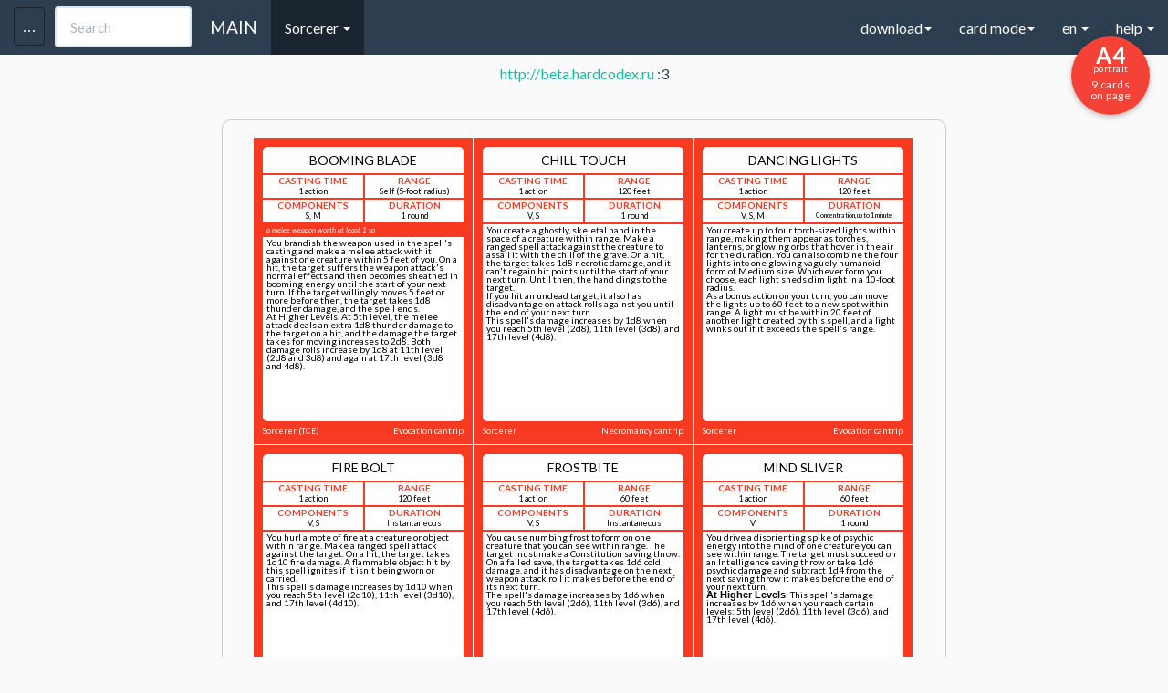

--- FILE ---
content_type: text/css
request_url: https://hardcodex.ru/common_beta.css?2
body_size: 9356
content:
*
{
	-webkit-print-color-adjust: exact;
}

body{padding-top:50px;}body>.navbar{-webkit-transition:background-color 300ms ease-in;transition:background-color 300ms ease-in}@media (min-width:768px){body>.navbar-transparent{background-color:transparent}body>.navbar-transparent .navbar-nav>.open>a{background-color:transparent!important}}#home{padding-top:0}#home .navbar-brand{padding:13.5px 15px 12.5px}#home .navbar-brand>img{display:inline;margin:0 10px;height:100%}#banner{min-height:300px;border-bottom:none}.page-header h1{font-size:4em}.bs-docs-section{margin-top:8em}.bs-component{position:relative}.bs-component .modal{position:relative;top:auto;right:auto;left:auto;bottom:auto;z-index:1;display:block}.bs-component .modal-dialog{width:90%}.bs-component .popover{position:relative;display:inline-block;width:220px;margin:20px}#source-button{position:absolute;top:0;right:0;z-index:100;font-weight:700}.nav-tabs{margin-bottom:15px}.progress{margin-bottom:10px}footer{margin:5em 0}footer li{float:left;margin-right:1.5em;margin-bottom:1.5em}footer p{clear:left;margin-bottom:0}.splash{padding:9em 0 2em;background-color:#141d27;background-image:url(../img/bg.jpg);background-size:cover;background-attachment:fixed;color:#fff;text-align:center}.splash .logo{width:160px}.splash h1{font-size:3em}.splash #social{margin:2em 0}.splash .alert{margin:2em 0}.section-tout{padding:4em 0 3em;border-bottom:1px solid rgba(0,0,0,.05);background-color:#eaf1f1}.section-tout .fa{margin-right:.5em}.section-tout p{margin-bottom:3em}.section-preview{padding:4em 0 4em}.section-preview .preview{margin-bottom:4em;background-color:#eaf1f1}.section-preview .preview .image{position:relative}.section-preview .preview .image:before{box-shadow:inset 0 0 0 1px rgba(0,0,0,.1);position:absolute;top:0;left:0;width:100%;height:100%;content:"";pointer-events:none}.section-preview .preview .options{padding:1em 2em 2em;border:1px solid rgba(0,0,0,.05);border-top:none;text-align:center}.section-preview .preview .options p{margin-bottom:2em}.section-preview .dropdown-menu{text-align:left}.section-preview .lead{margin-bottom:2em}@media (max-width:767px){.section-preview .image img{width:100%}}.sponsor{text-align:center}.sponsor a:hover{text-decoration:none}@media (max-width:767px){.splash{padding-top:4em}.splash .logo{width:100px}.splash h1{font-size:2em}#banner{margin-bottom:2em;text-align:center}}

@media (max-width:1640px) and (min-width:1325px){
	.container {
	  margin-right: auto;
	  margin-left: 335px;
	  width: 970px;	 
	}

	.joesterMode .container
	{
		width: 1170px;
	}
}


#current_icons
{
	position: absolute;
    top: 0px;
    left: 40px;
    height: 100%;
    width: 300px;
    background: rgb(26 36 47);
    padding: 30px;
    white-space: normal;
    display: none;
    overflow: scroll;
    border-radius: 10px;
}

@media (max-width:1250px) and (min-width:768px){
	.navbar-nav>li {
  		font-size: 12px;
	}
	.nav>li>a {
	  padding-left: 9px;
	  padding-right: 9px;
	}
}

.navbar-toggle .icon-bar-2 {
  display: inline-block;
  width: 2px;  
}

.dropdown-menu>li>p
{
  display: block;
  padding: 3px 20px;
  clear: both;
  font-weight: normal;
  line-height: 1.42857143;
  color: #7b8a8b;
  white-space: nowrap;
}

#tools,
#tools.collapse
{
	position: absolute;
	left:10px;
	top:70px;	  
	width: 377px;
  	display: block;
	background-color: #2c3e50;
	top: 60px;
	left: 0;
		padding-top: 10px;
		color:#fff;
		position: fixed;
	  height: calc(100% - 60px);
	  overflow: auto;
	  width: 381px;
}

	#tools div
	{
	  color: #2c3e50;
	}

html .joesterMode .page
{	
  margin: 1cm 0 1cm 50px;
}	

#tools.collapse.in
{
	display: block!important;
	z-index: 1000;		
}
  
@media (max-width:1325px){
	#tools, 
	#tools.collapse
	{
		display: none;
	}
	.container {
		margin-left:auto;
	}
	#toolsbar
	{
	  position: absolute;
	  left: 15px;
	  top: -5px;
	  display: block;
	}
	.navbar-brand
	{
		margin-left: 200px!important;
	}

}

.joesterMode #tools.collapse
{	
	display: none;
}

.joesterMode .container {
	margin-left:auto;
}
.joesterMode #toolsbar
{
  position: absolute;
  left: 15px;
  top: -5px;
  display: block;
}
.joesterMode .navbar-brand
{
	margin-left: 110px!important;
}

html #searchSpell
{
  width: 150px;
  position: absolute;
  left:15px;
  top: 7px;
  display: block;
}

@media (max-width:1010px){


	body .pages .cardlist
	{
		width:210mm!important;								
		transform: none!important;		
	}
	body .pagesize
	{
		display: none;
	}
}

@media (max-width:1325px){


	html #searchSpell,
	.joesterMode #searchSpell
	{
		left: 60px;
	}	

	.navbar .container
	{
		width:auto!important;
	}
}

@media (max-width:768px){

	.navbar-brand
	{
		margin-left: 50px!important;
	}
	html #searchSpell
	{	
		left:auto;
		right: 67px;
		display: block;
	}
	html .page
	{
  		width:100%;
  		min-height: 0;
  		box-shadow: none;
  		border: 0;
  		background: transparent;
  		display: inline-block;
  		text-align: center;
		padding: 0cm 0;
		margin: 10px auto;
	}

	html .spellbook .card h1 {
	  font-size: 24pt;	  
	}	

	html .spellbook .page:before {	  
	  width: 100%;
	  height: auto;
	  display: block;
	  font-size: 20pt;
	  padding: 8.7cm 0 3cm;
	  text-align: center;
	  margin-left: 0;
	}

	html .mirrorpage.page
	{
		display: none;
	}

	html .subpage
	{
		text-align: center;
	}

	.container .nomobile
	{
		margin:5px 0!important;
	}
}

@media (max-width:420px){
	html #searchSpell
	{
		width: 130px;
	}
}

.noselect {
    -webkit-touch-callout: none;
    -webkit-user-select: none;
    -khtml-user-select: none;
    -moz-user-select: none;
    -ms-user-select: none;
    user-select: none;
}

.ico
{
  display: inline-block;
  margin: 0 0 0 5px;
  padding: 0;
  border: 1px solid #ccc;
  width: 21px;
  height: 21px;
  text-align: center;
  line-height: 18px;
  cursor: pointer;
}

.ico:hover
{
	background: #eee;
}

.bold
{
	font-weight: bold;	
	color: #000;
	text-decoration: none;
}

body {    
    background-color: #FAFAFA;
    font-size: 12pt;	
}


.simplefont,
.simplefont *
{
    
}

* {
    box-sizing: border-box;
    -moz-box-sizing: border-box;
}
.page {
    width: 21cm;
    min-height: 29.7cm;
    padding: 1cm .5cm;	
    margin: 20px auto;
    border: 1px #D3D3D3 solid;
    border-radius: 5px;
    background: white;
    box-shadow: 0 0 5px rgba(0, 0, 0, 0.1);	
    position:relative;
    display: block;
}

.landscape .page {
    width: 29.7cm;
    min-height: 21cm;
    padding: 1cm;	
    margin: 1cm auto;
    border: 1px #D3D3D3 solid;
    border-radius: 5px;
    background: white;
    box-shadow: 0 0 5px rgba(0, 0, 0, 0.1);	
    position:relative;
}
.subpage {    
	text-align: left;
	font-size: 0;
	/*margin-left: .5cm;*/
}
	
	
	.editing .card
	{
	    opacity: 0.4;
	}
	
            .page {
              -webkit-perspective: 800px;
                 -moz-perspective: 800px;
                   -o-perspective: 800px;
                      perspective: 800px;
            }
            
            .card {
              -webkit-transition: -webkit-transform 1s;
                 -moz-transition: -moz-transform 1s;
                   -o-transition: -o-transform 1s;
                      transition: transform 1s;
              -webkit-transform-style: preserve-3d;
                 -moz-transform-style: preserve-3d;
                   -o-transform-style: preserve-3d;
                      transform-style: preserve-3d;
            }

            
            .card .front, 
            .card .backface, 
            .card .back {
              display: block;
              height: 100%;
              width: 100%;
              position: absolute;
              -webkit-backface-visibility: hidden;
                 -moz-backface-visibility: hidden;
                   -o-backface-visibility: hidden;
                      backface-visibility: hidden;
            }
            
           .card .front {
              -webkit-transition: opacity 1s;
                 -moz-transition: opacity 1s;
                   -o-transition: opacity 1s;
                      transition: opacity 1s;
            }
            
            .card .back {
              -webkit-transform: rotateY( 180deg );
                 -moz-transform: rotateY( 180deg );
                   -o-transform: rotateY( 180deg );
                      transform: rotateY( 180deg );
            }
            
            .flipped.card .front {
              opacity:0!important;
            }
              	

	.editing .card:hover
	{
	    opacity:0.7;
	}
	.editing .card.select{
        opacity:1;
	}
	
	.level-t, .level-b
	{
	    position: absolute;
        font-size: 54px;
	}
	
	.level-t
	{
        top: 24px;
        right: 26px;		  
	}
	.level-b
	{
        bottom: 24px;
        left: 26px;
		text-align: left;
		width: 45px;        
	}	
	

	
	.tools
	{
		position:absolute;		
		width:23%;
	}
	
	.tools-div
	{		
		margin:0 0 20px;
		padding:20px;
		border: 1px #D3D3D3 solid;
	    border-radius: 5px;
	    background: white;
	}	
	
	#ym
	{
		position:absolute;
	    box-shadow:0 0 5px #000;
	    z-index:200;
	}
	
	.show{
		display:block!important;
	}
	
	.home
	{
	    position:absolute;
	    top:10px;
	    left:1cm;
	    font-weight:bold;
	    color:#000;
	}
	.home a
	{
	    color:#000;
	}
	
	.create
	{
	    position:absolute;
	    top:10px;
	    left:5cm;
	    font-weight:bold;
	    color:#000;
	}
	
	.thanks
	{
		position: absolute;
		top: 10px;
		left: 60%;
		font-weight: normal;
		color: #ccc;
		font-size: 13px;
	}	
	
	.thanks:hover
	{
	    cursor:pointer;
	    color:#333;
	}
	
	.hint
	{
	    color:#333;
	    display:inline-block;
	    border-bottom:1px dotted #333;
	    cursor:help;
	}
	.hint-body
	{
	    display:none;
	    position:absolute;
	    background:#ffffee;
	    border:1px dotted #efefef;
	    font-size:12px;
	    padding:5px;
	    box-shadow:0 0 5px #000;
	    width:500px;
	    z-index:200;
	}	
	.social *
	{
	    box-sizing: content-box;
	    -moz-box-sizing: content-box;
	}
	
	ul.socialwrap {
        list-style-type: none !important;
        margin: 0 !important;
        padding: 0 !important;
    }
    ul.socialwrap li {
        padding-left: 0 !important;
        background-image: none !important;
        margin-left: 0 !important;
        list-style-type: none !important;
        text-indent: 0 !important;
        display:inline-block;
    }	
    ul.socialwrap li a {
        text-decoration: none;
    }
    li.iconOnly a span.head {
        display: none;
    }
    
    .downloadlink
    {
        display:inline-block;
        position: absolute;
        top: 14px;
        width: 19cm;
        margin-left: 0.5cm;
    }
    
    #cancel{
        float:right;
        margin-left:10px;
        display:none;
    }
    #getUrl{
        float:right;
        margin-left:10px;
        display:none;
    }
    .editing #cancel{
        display:inline;
    }
    .editing #getUrl{
        display:inline;
    }    
    
    .COINWIDGETCOM_CONTAINER
    {
        vertical-align:top;
    }
    
    .yashare-auto-init
    {
        display: inline-block;
        vertical-align: top;
    }
    
    body .b-share__handle {
    padding: 1px 4px 5px 2px!important;
    }    
    
    body .b-share {
    padding: 1px 3px 1px 4px!important;
    vertical-align: top;
    }
    
    
.landscape .page {
        margin:1cm 1cm 1cm auto;
    }    
    

@media screen and (max-width: 1300px){
 /*   .page {
        margin:1cm 10px 1cm auto;
        zoom: 0.8;
    }
    .tools {
        width: 33%!important;
    }
	.noprint {
	  margin: 0.5cm 10px 0.5cm auto!important;
	  zoom: 0.8;
	}    */
}





.commG>div
{
    margin-left:0!important;
}

.DJa
{
    display:none!important;
}



/*
  cards
*/

.card *
{
	font-size: 10px;
	color: #676a6c!important;
}

.card
{
	display: inline-block;
	width: 2.5in;
	min-width: 2.5in;
	height: 3.5in;
	background: maroon!important;
	padding: 0;
	font-size: 10px;	
	position: relative;
	margin:0px;	
	vertical-align: top;	
	text-align: left;	
	z-index: 1;
	margin:0 1px 1px 0;
}

.color-40 .card .front .body
{
	position: relative;
}

.color-40 .card .text i
{
	font-weight: bold;
	position: absolute;
	bottom: 10px;
	right: 10px;
	font-size: 14px;
	color: maroon!important;
}


.text>strong,
.text>b
{
	display: inline;
	font-weight: bold;
	font-family: Arial;
	font-size: 105%;
}


.color-40 .card .text, .color-40 .card * {  
  font-size: 12px;
  line-height: normal;  
}

.card .front,
.card .back,
.card .backface
{
	-webkit-transition: -webkit-transform 1s;
	-moz-transition: -moz-transform 1s;
	-o-transition: -o-transform 1s;
	transition: transform 1s;
	-webkit-transform-style: preserve-3d;
	-moz-transform-style: preserve-3d;
	-o-transform-style: preserve-3d;
	transform-style: preserve-3d;

	-webkit-backface-visibility: hidden;
	-moz-backface-visibility: hidden;
	-o-backface-visibility: hidden;
	backface-visibility: hidden;	
}

.card.flip .front
{
	-webkit-transform: rotateY( 180deg );
	-moz-transform: rotateY( 180deg );
	-o-transform: rotateY( 180deg );
	transform: rotateY( 180deg );	
}

.card.flip .back
{
	-webkit-transform: rotateY( 0deg );
	-moz-transform: rotateY( 0deg );
	-o-transform: rotateY( 0deg );
	transform: rotateY( 0deg );		
}

.card .front
{	
	height: 100%;
	width: 100%;	
	padding: 10px 10px 25px;
	box-sizing:border-box;
	-moz-box-sizing:border-box;
	-webkit-box-sizing:border-box;
	position: absolute;
	top:0;
	left: 0;
}


.card .back,
.card .backface
{	
	height: 100%;
	width: 100%;
	padding: 10px 10px 10px;	
	box-sizing:border-box;
	-moz-box-sizing:border-box;
	-webkit-box-sizing:border-box;
	position: absolute;
	top:0;
	left: 0;		
	background-position: center!important;
}


.card .back
{		
	-webkit-transform: rotateY( 180deg );
	-moz-transform: rotateY( 180deg );
	-o-transform: rotateY( 180deg );
	transform: rotateY( 180deg );
}

.card .front .body
{
	background-color: #fff!important;
	border-radius: 5px;
	height: 100%;	
	overflow: hidden;
}

.card .backface .body,
.card .back .body
{
	background-color: #ededed!important;
	border-radius: 5px;
	height: 100%;	
	overflow: hidden;	
	box-sizing:border-box;
	-moz-box-sizing:border-box;
	-webkit-box-sizing:border-box;	
	padding: 15px 15px 15px;
	background-position: center!important;
}

.card .backface .line,
.card .back .line
{
	border-radius: 7px;
	height: 100%;
	width: 100%;
	border:4px solid maroon;	
	box-sizing:border-box;
	-moz-box-sizing:border-box;
	-webkit-box-sizing:border-box;	
	overflow: hidden;
	position: relative;
	opacity: 0.8;
}

.card .backface .line *,
.card .back .line *
{
	-webkit-box-sizing: content-box;
	-moz-box-sizing: content-box;
	-ms-box-sizing: content-box;
	-o-box-sizing: content-box;
	box-sizing: content-box;
}

.card .name
{	
	font-size: 14px; 
	line-height: normal;
	padding: 6px 5px;
	margin: 0;
	text-transform: uppercase;
	text-align: center;
	min-height: 20px;
}



.card .name.smaller
{
	font-size: 10px;
}

.card .status
{
	list-style: none;	
	text-align: center;
	padding: 0;	
	margin: 0;
}

.card .lined
{
	border-bottom: 2px solid maroon;	
}

.card .status li
{
	padding: 2px 4px;
	float: left;
	vertical-align: top;
	font-size: 9px;
	line-height: 9px;
	min-height: 25px;
	width: 50%;	
	margin: 0;
	box-sizing:border-box;
	-moz-box-sizing:border-box;
}

.card .status li.second
{
	border-left: 2px solid maroon;
}

.card .status li em
{
	font-style: normal;
	text-transform: uppercase;
	display: block;	
	color: maroon!important;
	font-weight: bold;
	padding-bottom: 2px;
}

.card .need
{
	color: #fff!important;
	background-color: maroon!important;
	display: block;
	padding: 2px 4px 4px;
	font-weight: normal;
	font-style: italic;
	line-height: 100%;
	font-size: 8px;
}

.card .text
{
	padding: 2px 4px;
	font-size: 10px;
	line-height: 9px;
	margin: 0;
}

.card .text.smtext
{
	font-size: 9px;	
	line-height: 8.5px;
}

.card .text.smm
{
	font-size: 8px;	
	line-height: 8px;
}

.card .class
{
	position: absolute;
	bottom: 8px;
	color: #fff!important;
	left: 10px;
	font-size: 9px;
	font-weight: normal;
}

.card .type
{
	position: absolute;
	bottom: 8px;
	color: #fff!important;
	right: 10px;
	font-size: 10px;
	font-weight: normal;
}

.card .level-1
{
	font-size: 40px;
	color: maroon!important;
	position: absolute;
	top: 0px;
	right: 5px;
	display: block;
	text-align: right;
}

.card .level-2
{
	font-size: 40px;
	color: maroon!important;
	position: absolute;
	bottom: 0px;
	left: 5px;
	display: block;	
	text-align: left;
}

.card .b-lt,
.card .b-rt,
.card .b-lb,
.card .b-rb
{	
	border-bottom:2px solid maroon;
	border-top:2px solid maroon;
	height: 10px;
	width: 200%;
	position: absolute;
    zoom: 1;
	font-size: 18px;
	line-height: 0px;
	color: maroon!important;   
	margin-top: -21px;
	margin-bottom: -21px;		
	z-index: 2;
}

.card .b-lt:before,
.card .b-rt:before,
.card .b-lb:before,
.card .b-rb:before
{
	font-family: "rpg-icons";
	display: block;
	width: 100%;	
	height: 11px;
	font-size: 13px;	
	margin-top: 0;
	font-style: normal;
	overflow: hidden;
	position: relative;
	line-height: 12px;
	content: "                                                                                                    ";
}

.card .b-lt:after,
.card .b-rt:after,
.card .b-lb:after,
.card .b-rb:after
{
	font-family: "rpg-icons";
	display: block;
	width: 100%;	
	height: 11px;
	font-style: normal;
	font-size: 13px;	
	margin-top: 0;
	overflow: hidden;
	position: relative;
	line-height: 12px;	
	margin-top: -24px;	
	content: "                                                                                                    ";
}


.card .b-lb:before,
.card .b-rb:before,
.card .b-lb:after,
.card .b-rb:after
{
	-webkit-transform: rotate( 180deg );
	-moz-transform: rotate( 180deg );
	-o-transform: rotate( 180deg );
	transform: rotate( 180deg );	
}

.card .b-lb:before,
.card .b-rb:before{
line-height: 17px;
}

.card .changed.b-lt:before,
.card .changed.b-rt:before,
.card .changed.b-lb:before,
.card .changed.b-rb:before
{
	content:attr(data-before);
}

.card .changed2.b-lt:after,
.card .changed2.b-rt:after,
.card .changed2.b-lb:after,
.card .changed2.b-rb:after
{
	content:attr(data-after);
}

.card .b-lt.hover,
.card .b-rt.hover,
.card .b-lt.select,
.card .b-rt.select,
.card .b-lb.hover,
.card .b-rb.hover,
.card .b-lb.select,
.card .b-rb.select
{
	border-bottom-color:#333!important;
}

.card .b-lt.hover:before,
.card .b-rt.hover:before,
.card .b-lb.hover:after,
.card .b-rb.hover:after,
.card .b-lt.select:before,
.card .b-rt.select:before,
.card .b-lb.select:after,
.card .b-rb.select:after
{
	color:#333;	
}


.classedit .card .b-lt,
.classedit .card .b-rt,
.classedit .card .b-lb,
.classedit .card .b-rb
{
	cursor: pointer;
}

.card .b-lb:after,
.card .b-rb:after
{
	margin-top: 1px;
}


.card .b-lt
{
 	 -moz-transform: rotate(-55deg);  
       -o-transform: rotate(-55deg);  
  -webkit-transform: rotate(-55deg);  
      -ms-transform: rotate(-55deg);  
          transform: rotate(-55deg);  
	left: -75%;
	top: 25%;         
}

.card .b-rt
{
 	 -moz-transform: rotate(55deg);  
       -o-transform: rotate(55deg);  
  -webkit-transform: rotate(55deg);  
      -ms-transform: rotate(55deg);  
          transform: rotate(55deg);  	
	left: -25%;
	top: 25%;        
}

.card .b-lb
{
 	 -moz-transform: rotate(-55deg);  
       -o-transform: rotate(-55deg);  
  -webkit-transform: rotate(-55deg);  
      -ms-transform: rotate(-55deg);  
          transform: rotate(-55deg);  
	left: -25%;
	bottom: 25%;             
}

.card .b-rb
{
 	 -moz-transform: rotate(55deg);  
       -o-transform: rotate(55deg);  
  -webkit-transform: rotate(55deg);  
      -ms-transform: rotate(55deg);  
          transform: rotate(55deg); 
	left: -75%;
	bottom: 25%;               
}

.icons .icon,
.card .icon,
.card .icon-top,
.card .icon-bot
{
	font-family: 'rpg-icons'!important;
	font-size: 100px;
	position: absolute;
	top: 50%;
	margin-top: -75px;
	width: 100%;
	text-align: center;
	font-style: normal;
	color: maroon!important;
	height: 150px;
	line-height: 150px;
}

.icons .icon
{
    font-size: 233%;
    line-height: normal;
    position: static;	
    color: #fff!important;
    opacity: .7;
    cursor: pointer;
}

.classedit .card .icon,
.classedit .card .icon-top,
.classedit .card .icon-bot
{
	cursor: pointer;
	min-height: 50px;
}

.classedit .card .icon:hover,
.classedit .card .icon-top:hover,
.classedit .card .icon-bot:hover,
.classedit .card .icon.select,
.classedit .card .icon-top.select,
.classedit .card .icon-bot.select
{
	color:#000!important;
}

.gameicon
{
	font-family: 'rpg-icons'!important;
}

.card .icon-top
{
	font-size: 50px;
	top: 12%;
	height: auto;
	line-height: 100%;
	margin:0;
}

.card .icon-bot
{
	font-size: 50px;
	top:auto;
	bottom: 12%;	
	height: auto;
	line-height: 100%;
	margin:0;
}

/*joester mode*/

    html .joesterMode .card
    {
        width:5in;
    }
    html .joesterMode .card .front, html .joesterMode .card .back, html .joesterMode .card .backface
    {
        width:2.5in;
    }    
    html .joesterMode .card .back,
    html .joesterMode .card .backface
    {
    	left: auto;
    	right:0;
    	-webkit-transform: rotateY( 0deg );
		-moz-transform: rotateY( 0deg );
		-o-transform: rotateY( 0deg );
		transform: rotateY( 0deg );
    }

    html .joesterMode .page
    {
        transform: scale(1, 1);
        -moz-transform: scale(1, 1);
        -webkit-transform: scale(1, 1);
        -o-transform: scale(1, 1);
        -ms-transform: scale(1, 1);
    }
    html .joesterMode .page .cardBack
    {
        transform: scale(1, 1);
        -moz-transform: scale(1, 1);
        -webkit-transform: scale(1, 1);
        -o-transform: scale(1, 1);
        -ms-transform: scale(1, 1);
    }        

    /*flip*/

	.card.flipped .back {
		-webkit-transform: rotateY( 0deg );
		-moz-transform: rotateY( 0deg );
		-o-transform: rotateY( 0deg );
		transform: rotateY( 0deg );
	}	

	.card.flipped .front {
		-webkit-transform: rotateY( 180deg );
		-moz-transform: rotateY( 180deg );
		-o-transform: rotateY( 180deg );
		transform: rotateY( 180deg );
	}	



/*mirror*/

.mirrorpage
{	
	display: none;	
}

.showAll .page
{
	display: none;	
}
html .showAll .mirrorpage
{	
	display: block;	
}


.mirror
{	
    transform: scale(-1, 1);
    -moz-transform: scale(-1, 1);
    -webkit-transform: scale(-1, 1);
    -o-transform: scale(-1, 1);
    -ms-transform: scale(-1, 1);
}
.mirror .card.flip .back {
	transform: scale(-1, 1);
    -moz-transform: scale(-1, 1);
    -webkit-transform: scale(-1, 1);
    -o-transform: scale(-1, 1);
    -ms-transform: scale(-1, 1);
}

.subpage
{
	padding:0.1cm;
}

.showAll .noprint
{
	display: none;
}



/*print common*/

@media print {

	body
	{
		background-color: transparent;
	}

	html .card
	{
		margin:0 1px 1px 0;
	}

	html .showAll .page
	{
		display: block;	
	}	

    html .spellbook .page, 
    html .page {
        margin: 0!important;
        border: initial!important;
        border-radius: initial!important;
        width: initial!important;
        min-height: initial!important;
        box-shadow: initial!important;
        background: initial!important;
        page-break-after: always!important;
    }  

	html body .page {
	    margin: 0!important;
	    padding:0;
	    width: 208mm!important;
	    /* full: 210.0mm; */	
		height: 266mm!important;
		/* full: 297.0mm; */
	}

    html .page.sec
    {
    	padding-top: 1.2cm!important;
    }

	html .joesterMode .page {
	    margin: 0!important;
	    padding:0!important;
	    width: 100%;	    
		height: 168mm;	
		zoom:0.93!important;			
	}

	
	.tools, .thanks, .home, .downloadlink, .create, .downloadlink, .noprint
	{
		display:none!important;
	}
	
	html .subpage
	{
		margin-left:0;
	}
	
	.editing .card
	{
	    display:none;
	}
	
	.editing .card.select
	{
	    display:inline-block;
	}
	
	.card.select
	{
        outline: 0;
        background-color: transparent;
        opacity: 1;	    
	}


	html .mirrorpage
	{	
		display: block!important;
		padding-left:0!important;
		padding-right:0.2cm!important;
		padding-top:0.05cm!important;
	}

	html .joesterMode .mirrorpage {
	    display: none!important;	
	}

	.spellbook .cardBlock
	{		

        page-break-after: auto!important;
      	page-break-inside: avoid!important;           
	}


	
}    



/*CLASSES*/


	
	.card.class-1,
	.card.class-1 .need
	{
		background-color:maroon!important;
	}

	.card.card-right.class-1
	{
		box-shadow:maroon 0 10px 0px 10px!important;
	}

	.card.class-1 .back .body *
	{
		color:maroon!important;
	}


	.card.class-1 .back .line,
	.card.class-1 .backface .line,
	.card.class-1 .lined,
	.card.class-1 .status li.second,
	.card.class-1 .b-lt,
	.card.class-1 .b-rt,
	.card.class-1 .b-lb,
	.card.class-1 .b-rb
	{
		border-color:maroon!important;
	}

	.card.class-1 .status li em,
	.card.class-1 .level-1,
	.card.class-1 .level-2,
	.card.class-1 .b-lt,
	.card.class-1 .b-rt,
	.card.class-1 .b-lb,
	.card.class-1 .b-rb,
	.card.class-1 .icon,
	.card.class-1 .icon-top,
	.card.class-1 .icon-bot,	
	.class-1 .body .b-lt:after,
	.class-1 .body .b-rt:after,
	.class-1 .body .b-lb:after,
	.class-1 .body .b-rb:after,
	.class-1 .body .b-lt:before,
	.class-1 .body .b-rt:before,
	.class-1 .body .b-lb:before,
	.class-1 .body .b-rb:before
	{
		color:maroon!important;
	}



	.card.class-2,
	.card.class-2 .need
	{
		background-color:#8c5385!important;
	}

	.card.card-right.class-2
	{
		box-shadow:#8c5385 0 10px 0px 10px!important;
	}

	.card.class-2 .back .body *
	{
		color:#8c5385!important;
	}


	.card.class-2 .back .line,
	.card.class-2 .backface .line,
	.card.class-2 .lined,
	.card.class-2 .status li.second,
	.card.class-2 .b-lt,
	.card.class-2 .b-rt,
	.card.class-2 .b-lb,
	.card.class-2 .b-rb
	{
		border-color:#8c5385!important;
	}

	.card.class-2 .status li em,
	.card.class-2 .level-1,
	.card.class-2 .level-2,
	.card.class-2 .b-lt,
	.card.class-2 .b-rt,
	.card.class-2 .b-lb,
	.card.class-2 .b-rb,
	.card.class-2 .icon,
	.card.class-2 .icon-top,
	.card.class-2 .icon-bot,
	.class-2 .body .b-lt:after,
	.class-2 .body .b-rt:after,
	.class-2 .body .b-lb:after,
	.class-2 .body .b-rb:after,
	.class-2 .body .b-lt:before,
	.class-2 .body .b-rt:before,
	.class-2 .body .b-lb:before,
	.class-2 .body .b-rb:before
	{
		color:#8c5385!important;
	}


	.card.class-3,
	.card.class-3 .need
	{
		background-color:#ffad46!important;
	}

	.card.card-right.class-3
	{
		box-shadow:#ffad46 0 10px 0px 10px!important;
	}

	.card.class-3 .back .body *
	{
		color:#ffad46!important;
	}


	.card.class-3 .back .line,
	.card.class-3 .backface .line,
	.card.class-3 .lined,
	.card.class-3 .status li.second,
	.card.class-3 .b-lt,
	.card.class-3 .b-rt,
	.card.class-3 .b-lb,
	.card.class-3 .b-rb
	{
		border-color:#ffad46!important;
	}

	.card.class-3 .status li em,
	.card.class-3 .level-1,
	.card.class-3 .level-2,
	.card.class-3 .b-lt,
	.card.class-3 .b-rt,
	.card.class-3 .b-lb,
	.card.class-3 .b-rb,
	.card.class-3 .icon,
	.card.class-3 .icon-top,
	.card.class-3 .icon-bot,
	.class-3 .body .b-lt:after,
	.class-3 .body .b-rt:after,
	.class-3 .body .b-lb:after,
	.class-3 .body .b-rb:after,
	.class-3 .body .b-lt:before,
	.class-3 .body .b-rt:before,
	.class-3 .body .b-lb:before,
	.class-3 .body .b-rb:before
	{
		color:#ffad46!important;
	}


	.card.class-4,
	.card.class-4 .need
	{
		background-color:#60b85d!important;
	}

	.card.card-right.class-4
	{
		box-shadow:#60b85d 0 10px 0px 10px!important;
	}

	.card.class-4 .back .body *
	{
		color:#60b85d!important;
	}


	.card.class-4 .back .line,
	.card.class-4 .backface .line,
	.card.class-4 .lined,
	.card.class-4 .status li.second,
	.card.class-4 .b-lt,
	.card.class-4 .b-rt,
	.card.class-4 .b-lb,
	.card.class-4 .b-rb
	{
		border-color:#60b85d!important;
	}

	.card.class-4 .status li em,
	.card.class-4 .level-1,
	.card.class-4 .level-2,
	.card.class-4 .b-lt,
	.card.class-4 .b-rt,
	.card.class-4 .b-lb,
	.card.class-4 .b-rb,
	.card.class-4 .icon,
	.card.class-4 .icon-top,
	.card.class-4 .icon-bot,
	.class-4 .body .b-lt:after,
	.class-4 .body .b-rt:after,
	.class-4 .body .b-lb:after,
	.class-4 .body .b-rb:after,
	.class-4 .body .b-lt:before,
	.class-4 .body .b-rt:before,
	.class-4 .body .b-lb:before,
	.class-4 .body .b-rb:before
	{
		color:#60b85d!important;
	}


	.card.class-5,
	.card.class-5 .need
	{
		background-color:#3bafb1!important;
	}

	.card.card-right.class-5
	{
		box-shadow:#3bafb1 0 10px 0px 10px!important;
	}

	.card.class-5 .back .body *
	{
		color:#3bafb1!important;
	}


	.card.class-5 .back .line,
	.card.class-5 .backface .line,
	.card.class-5 .lined,
	.card.class-5 .status li.second,
	.card.class-5 .b-lt,
	.card.class-5 .b-rt,
	.card.class-5 .b-lb,
	.card.class-5 .b-rb
	{
		border-color:#3bafb1!important;
	}

	.card.class-5 .status li em,
	.card.class-5 .level-1,
	.card.class-5 .level-2,
	.card.class-5 .b-lt,
	.card.class-5 .b-rt,
	.card.class-5 .b-lb,
	.card.class-5 .b-rb,
	.card.class-5 .icon,
	.card.class-5 .icon-top,
	.card.class-5 .icon-bot,
	.class-5 .body .b-lt:after,
	.class-5 .body .b-rt:after,
	.class-5 .body .b-lb:after,
	.class-5 .body .b-rb:after,
	.class-5 .body .b-lt:before,
	.class-5 .body .b-rt:before,
	.class-5 .body .b-lb:before,
	.class-5 .body .b-rb:before
	{
		color:#3bafb1!important;
	}


	.card.class-6,
	.card.class-6 .need
	{
		background-color:#857056!important;
	}

	.card.card-right.class-6
	{
		box-shadow:#857056 0 10px 0px 10px!important;
	}

	.card.class-6 .back .body *
	{
		color:#857056!important;
	}


	.card.class-6 .back .line,
	.card.class-6 .backface .line,
	.card.class-6 .lined,
	.card.class-6 .status li.second,
	.card.class-6 .b-lt,
	.card.class-6 .b-rt,
	.card.class-6 .b-lb,
	.card.class-6 .b-rb
	{
		border-color:#857056!important;
	}

	.card.class-6 .status li em,
	.card.class-6 .level-1,
	.card.class-6 .level-2,
	.card.class-6 .b-lt,
	.card.class-6 .b-rt,
	.card.class-6 .b-lb,
	.card.class-6 .b-rb,
	.card.class-6 .icon,
	.card.class-6 .icon-top,
	.card.class-6 .icon-bot,
	.class-6 .body .b-lt:after,
	.class-6 .body .b-rt:after,
	.class-6 .body .b-lb:after,
	.class-6 .body .b-rb:after,
	.class-6 .body .b-lt:before,
	.class-6 .body .b-rt:before,
	.class-6 .body .b-lb:before,
	.class-6 .body .b-rb:before
	{
		color:#857056!important;
	}


	.card.class-7,
	.card.class-7 .need
	{
		background-color:#8c5385!important;
	}

	.card.card-right.class-7
	{
		box-shadow:#8c5385 0 10px 0px 10px!important;
	}

	.card.class-7 .back .body *
	{
		color:#8c5385!important;
	}


	.card.class-7 .back .line,
	.card.class-7 .backface .line,
	.card.class-7 .lined,
	.card.class-7 .status li.second,
	.card.class-7 .b-lt,
	.card.class-7 .b-rt,
	.card.class-7 .b-lb,
	.card.class-7 .b-rb
	{
		border-color:#8c5385!important;
	}

	.card.class-7 .status li em,
	.card.class-7 .level-1,
	.card.class-7 .level-2,
	.card.class-7 .b-lt,
	.card.class-7 .b-rt,
	.card.class-7 .b-lb,
	.card.class-7 .b-rb,
	.card.class-7 .icon,
	.card.class-7 .icon-top,
	.card.class-7 .icon-bot,
	.class-7 .body .b-lt:after,
	.class-7 .body .b-rt:after,
	.class-7 .body .b-lb:after,
	.class-7 .body .b-rb:after,
	.class-7 .body .b-lt:before,
	.class-7 .body .b-rt:before,
	.class-7 .body .b-lb:before,
	.class-7 .body .b-rb:before
	{
		color:#8c5385!important;
	}


	.card.class-8,
	.card.class-8 .need
	{
		background-color:rgb(248, 58, 34)!important;
	}

	.card.card-right.class-8
	{
		box-shadow:rgb(248, 58, 34) 0 10px 0px 10px!important;
	}

	.card.class-8 .back .body *
	{
		color:rgb(248, 58, 34)!important;
	}


	.card.class-8 .back .line,
	.card.class-8 .backface .line,
	.card.class-8 .lined,
	.card.class-8 .status li.second,
	.card.class-8 .b-lt,
	.card.class-8 .b-rt,
	.card.class-8 .b-lb,
	.card.class-8 .b-rb
	{
		border-color:rgb(248, 58, 34)!important;
	}

	.card.class-8 .status li em,
	.card.class-8 .level-1,
	.card.class-8 .level-2,
	.card.class-8 .b-lt,
	.card.class-8 .b-rt,
	.card.class-8 .b-lb,
	.card.class-8 .b-rb,
	.card.class-8 .icon,
	.card.class-8 .icon-top,
	.card.class-8 .icon-bot,
	.class-8 .body .b-lt:after,
	.class-8 .body .b-rt:after,
	.class-8 .body .b-lb:after,
	.class-8 .body .b-rb:after,
	.class-8 .body .b-lt:before,
	.class-8 .body .b-rt:before,
	.class-8 .body .b-lb:before,
	.class-8 .body .b-rb:before
	{
		color:rgb(248, 58, 34)!important;
	}



	.card.class-9,
	.card.class-9 .need
	{
		background-color:rgb(248, 58, 34)!important;
	}

	.card.card-right.class-9
	{
		box-shadow:rgb(248, 58, 34) 0 10px 0px 10px!important;
	}

	.card.class-9 .back .body *
	{
		color:rgb(248, 58, 34)!important;
	}


	.card.class-9 .back .line,
	.card.class-9 .backface .line,
	.card.class-9 .lined,
	.card.class-9 .status li.second,
	.card.class-9 .b-lt,
	.card.class-9 .b-rt,
	.card.class-9 .b-lb,
	.card.class-9 .b-rb
	{
		border-color:rgb(248, 58, 34)!important;
	}

	.card.class-9 .status li em,
	.card.class-9 .level-1,
	.card.class-9 .level-2,
	.card.class-9 .b-lt,
	.card.class-9 .b-rt,
	.card.class-9 .b-lb,
	.card.class-9 .b-rb,
	.card.class-9 .icon,
	.card.class-9 .icon-top,
	.card.class-9 .icon-bot,
	.class-9 .body .b-lt:after,
	.class-9 .body .b-rt:after,
	.class-9 .body .b-lb:after,
	.class-9 .body .b-rb:after,
	.class-9 .body .b-lt:before,
	.class-9 .body .b-rt:before,
	.class-9 .body .b-lb:before,
	.class-9 .body .b-rb:before
	{
		color:rgb(248, 58, 34)!important;
	}

	
	.card.class-99,
	.card.class-99 .need
	{
		background-color:#4986e7!important;
	}

	.card.card-right.class-99
	{
		box-shadow:#4986e7 0 10px 0px 10px!important;
	}

	.card.class-99 .back .body *
	{
		color:#4986e7!important;
	}


	.card.class-99 .back .line,
	.card.class-99 .backface .line,
	.card.class-99 .lined,
	.card.class-99 .status li.second,
	.card.class-99 .b-lt,
	.card.class-99 .b-rt,
	.card.class-99 .b-lb,
	.card.class-99 .b-rb
	{
		border-color:#4986e7!important;
	}

	.card.class-99 .status li em,
	.card.class-99 .level-1,
	.card.class-99 .level-2,
	.card.class-99 .b-lt,
	.card.class-99 .b-rt,
	.card.class-99 .b-lb,
	.card.class-99 .b-rb,
	.card.class-99 .icon,
	.card.class-99 .icon-top,
	.card.class-99 .icon-bot,
	.class-99 .body .b-lt:after,
	.class-99 .body .b-rt:after,
	.class-99 .body .b-lb:after,
	.class-99 .body .b-rb:after,
	.class-99 .body .b-lt:before,
	.class-99 .body .b-rt:before,
	.class-99 .body .b-lb:before,
	.class-99 .body .b-rb:before
	{
		color:#4986e7!important;
	}	


/* editor */

input[name="name"]
{
	width: 100%;
	font-size: 13px;
	text-align: center;
}
input[name="time"], input[name="range"], input[name="comp"], input[name="dur"]
{
	width: 100%;
	font-size: 11px;
	text-align: center;
}

textarea[name="mats"]
{
	width: 100%;
	font-size: 11px;	
	height: 19px;
}

textarea[name="text"]
{
	width: 100%;
	height: 178px;
	font-size: 9px;	
	line-height: 9px;
}
input[name="type"]
{

}
input[name="level"]
{
	width: 26px;
	font-size: 15px;
	line-height: 40px;
	text-align: center;
}

#cSpell {
	width:5in;
}

#cSpell .front,
#cSpell .back
{
	width:2.5in;
}

#cSpell .back
{
	left: auto;
	right: 0;
	-webkit-transform: rotateY( 0deg );
	-moz-transform: rotateY( 0deg );
	-o-transform: rotateY( 0deg );
	transform: rotateY( 0deg );
}

#SpellList
{
	list-style: none;
	padding: 0;
}

#SpellList li
{
	background: #D3D3D3;
	font-size: 13px;
	padding: 5px 8px;
	margin-bottom: 1px;
	min-height: 25px;
	box-sizing:border-box;
	-moz-box-sizing:border-box;
	position: relative;
}

#SpellList li textarea
{	
	visibility: hidden;
	height: 0px;
	width: 0px;
	margin: 0;
	padding: 0;
}

#SpellList li .del,
#SpellList li .show
{
	font-family: Verdana;
	color:Maroon;
	font-size: 18px;
	cursor: pointer;
	opacity: 0.7;
	position: absolute;
	right: 5px;
	top:1px;
}

#SpellList li .del:hover,
#SpellList li .show:hover
{
	opacity: 1;	
}

#SpellList li .show
{	
	color:#000;
	right:25px;
}

@media screen and (max-width: 1350px){
	.mon-ed .page,
	.car-ed .page {
		margin: 2cm auto 1cm auto;
		zoom: 0.6;
	}

}

.mon-ed .tools-div,
.car-ed .tools-div {
	padding: 8px;
}




.subpage
{
	font-size: 14px;
}

.spellbook .subpage
{
	padding:0 2em;
}



.joesterMode #searchSpell
{
	left:60px;
}

.card *
{
	color:black!important;
}
.card .need,
.card .type,
.card .class
{
	color:white!important;
}

/*page*/
.page {
    width: 21cm;
    min-height: 29.7cm;
    padding: 1cm .5cm;  
    margin: 20px auto;
    border: 1px #D3D3D3 solid;
    border-radius: 5px;
    background: white;
    box-shadow: 0 0 5px rgba(0, 0, 0, 0.1); 
    position:relative;
    display: block;
}

.pages
{
    text-align: center;
}

.pages .card
{
	width: 2.5in;
	min-width: 2.5in;
	height: 3.5in;	
}

.pages .cardlist
{
    width: 21cm;
    margin: 0 auto;
    border:1px solid #ccc;
    padding:5mm 9mm;
    border-radius: 10px;
    font-size: 0;
    margin:5mm auto;
}

.img-block
{
    margin:10px 0;
}
.separator
{
    height:auto;
    background: #FAFAFA;    
    position: relative;
    font-size: 16px;
    width: calc(100% + 2px + 18mm);
    margin: 0 0 0 calc(-9mm - 1px);
}
.separator:before,
.separator:after
{
    display: block;
    height: 5mm;
    width: 100%;
    content: '';
    border:1px solid #ccc;    
}
.separator:before
{
    border-radius: 0 0 10px 10px;
    border-top: 0;
    margin-bottom: 10px;
}
.separator:after
{
    border-radius: 10px 10px 0 0;
    border-bottom: 0;
    margin-top: 10px;
}

.card-left
{
	float:left;
}

.card-right
{
	float:right;
}

.pagesize
{
	position: fixed;
	display: block;
    width: 86px;
    height: 86px;
    overflow: hidden;
    line-height: 12px;
    color: #fff;
    border-radius: 50%;
    letter-spacing: .5px;
    text-align: center;
    box-shadow: 0 2px 5px 0 rgba(0,0,0,0.16),0 2px 10px 0 rgba(0,0,0,0.12);
    background-color: #F44336;
    padding: 14px 0;  
    right:20px;
    font-size: 12px;
    top: 40px;
    z-index: 2000;   
    cursor: pointer;    
    transition: all .2s;
}
.pagesize:hover
{
	box-shadow: 0 2px 17px 0 rgba(0,0,0,0.16),0 2px 10px 0 rgba(0,0,0,0.12);
	background-color: #f5554a;
}
.pagesize strong
{
    display: block;
    font-size: 200%;	
    line-height: 14px;
    padding-bottom: 5px;
}
.pagesize strong small
{
	font-size: 10px;
    font-weight: normal;
    display: block;
}

.card-right,
.card-right+br+.separator
{
	display:none;
}

@media print {

	.card-right,
	.card-right+br+.separator
	{
		display: block;
	}

	.pagesize
	{
		display: none;
	}

	.pages.container,
    body .pages .cardlist
    {
        width: auto!important;
        margin: 0 auto;
        border:0;
        padding:0;
        border-radius: 0;
        margin:0;
        page-break-after: left;
        clear:both;
        transform:none!important;
    }

	#tools,
	#tools.collapse.in
	{
		display: none!important;
	}
	.card.flip .back {
		-webkit-transform: rotateY( 0deg );
		-moz-transform: rotateY( 0deg );
		-o-transform: rotateY( 0deg );
		transform: rotateY( 0deg );
	}		

	.separator
	{
		page-break-after: always;		
		display: block!important;
		height:1px;
		width: auto;
		box-shadow: none;
	}
	.separator:after,
	.separator:before,
	.separator ins
	{
		display: none!important;
		box-shadow: none;
	}

	.spellbook .cardBlock
	{   
		page-break-after: auto!important;
		page-break-inside: avoid!important;           
	}	

	body
	{
		padding: 0;
	}

	html body  {
	  margin: 0!important;
	  padding:0;
	  width: auto!important;
	  /* full: 210.0mm; */  
	height: auto!important;
	/* full: 297.0mm; */
	}	

    html .spellbook .page, 
    html .page {
        margin: 0!important;
        border: initial!important;
        border-radius: initial!important;
        width: initial!important;
        min-height: initial!important;
        box-shadow: initial!important;
        background: initial!important;
        page-break-after: always!important;
    }  	
}

	.print .card-right,
	.print .card-right+br+.separator
	{
		display: block;
	}

	.print .pagesize
	{
		display: none;
	}

	.print .pages.container,
    .print body .pages .cardlist
    {
        width: auto!important;
        margin: 0 auto;
        border:0;
        padding:0;
        border-radius: 0;
        margin:0;
        page-break-after: left;
        clear:both;
        transform:none!important;
    }

	.print #tools,
	.print #tools.collapse.in
	{
		display: none!important;
	}
	.print .card.flip .back {
		-webkit-transform: rotateY( 0deg );
		-moz-transform: rotateY( 0deg );
		-o-transform: rotateY( 0deg );
		transform: rotateY( 0deg );
	}		

	.print .separator
	{
		page-break-after: always;		
		display: block!important;
		height:1px;
		width: auto;
		box-shadow: none;
	}
	.print .separator:after,
	.print .separator:before,
	.print .separator ins
	{
		display: none!important;
		box-shadow: none;
	}

	.print .spellbook .cardBlock
	{   
		page-break-after: auto!important;
		page-break-inside: avoid!important;           
	}	

	body.print 
	{
		padding: 0;
	}

	html body.print   {
	  margin: 0!important;
	  padding:0;
	  width: auto!important;
	  /* full: 210.0mm; */  
	height: auto!important;
	/* full: 297.0mm; */
	}	

    html .print .spellbook .page, 
    html .print .page {
        margin: 0!important;
        border: initial!important;
        border-radius: initial!important;
        width: initial!important;
        min-height: initial!important;
        box-shadow: initial!important;
        background: initial!important;
        page-break-after: always!important;
    }  



    .dislexic .card .text
    {
    	font-size: 9px;
    }

    body.dislexic, .dislexic h1, .dislexic h2, .dislexic h3, .dislexic h4, .dislexic h5, 
    .dislexic h6, .dislexic .h1, .dislexic .h2, .dislexic .h3, .dislexic .h4, .dislexic .h5, .dislexic .h6 
    {
    	font-family: "OpenDyslexic", "Helvetica Neue", Helvetica, Arial, sans-serif;
    }	

--- FILE ---
content_type: text/css
request_url: https://hardcodex.ru/common_fonts.css
body_size: 7310
content:
@font-face {
	font-family: 'rpg-icons';
	src:url('fonts/rpg-icons.eot');
	src:url('fonts/rpg-icons.eot?#iefix') format('embedded-opentype'),
		url('fonts/rpg-icons.woff') format('woff'),
		url('fonts/rpg-icons.ttf') format('truetype'),
		url('fonts/rpg-icons.svg#rpg-icons') format('svg');
	font-weight: normal;
	font-style: normal;
}

@font-face {
	font-family: 'OpenDyslexic';
	src:url('fonts/OpenDyslexic-Regular.eot');
	src:url('fonts/OpenDyslexic-Regular.eot?#iefix') format('embedded-opentype'),
		url('fonts/OpenDyslexic-Regular.ttf') format('truetype');
	font-weight: normal;
	font-style: normal;
}


/* Use the following CSS code if you want to use data attributes for inserting your icons */
[data-icon]:before {
	font-family: 'rpg-icons';
	content: attr(data-icon);
	speak: none;
	font-weight: normal;
	font-variant: normal;
	text-transform: none;
	line-height: 1;
	-webkit-font-smoothing: antialiased;
	-moz-osx-font-smoothing: grayscale;
}

/* Use the following CSS code if you want to have a class per icon */
/*
Instead of a list of all class selectors,
you can use the generic selector below, but it's slower:
[class*="rpg-"] {
*/
.rpg-Icon8_89, .rpg-Icon8_88, .rpg-Icon8_87, .rpg-Icon8_86, .rpg-Icon8_85, .rpg-Icon8_84, .rpg-Icon8_83, .rpg-Icon8_82, .rpg-Icon8_81, .rpg-Icon8_80, .rpg-Icon8_79, .rpg-Icon8_78, .rpg-Icon8_77, .rpg-Icon8_76, .rpg-Icon8_75, .rpg-Icon8_74, .rpg-Icon8_73, .rpg-Icon8_72, .rpg-Icon8_71, .rpg-Icon8_70, .rpg-Icon8_69, .rpg-Icon8_68, .rpg-Icon8_67, .rpg-Icon8_66, .rpg-Icon8_65, .rpg-Icon8_64, .rpg-Icon8_63, .rpg-Icon8_62, .rpg-Icon8_61, .rpg-Icon8_60, .rpg-Icon8_59, .rpg-Icon8_58, .rpg-Icon8_57, .rpg-Icon8_56, .rpg-Icon8_55, .rpg-Icon8_54, .rpg-Icon8_53, .rpg-Icon8_52, .rpg-Icon8_51, .rpg-Icon8_50, .rpg-Icon8_49, .rpg-Icon8_48, .rpg-Icon8_47, .rpg-Icon8_46, .rpg-Icon8_45, .rpg-Icon8_44, .rpg-Icon8_43, .rpg-Icon8_42, .rpg-Icon8_41, .rpg-Icon8_40, .rpg-Icon8_39, .rpg-Icon8_38, .rpg-Icon8_37, .rpg-Icon8_36, .rpg-Icon8_35, .rpg-Icon8_34, .rpg-Icon8_33, .rpg-Icon8_32, .rpg-Icon8_31, .rpg-Icon8_30, .rpg-Icon8_29, .rpg-Icon8_28, .rpg-Icon8_27, .rpg-Icon8_26, .rpg-Icon8_25, .rpg-Icon8_24, .rpg-Icon8_23, .rpg-Icon8_22, .rpg-Icon8_21, .rpg-Icon8_20, .rpg-Icon8_19, .rpg-Icon8_18, .rpg-Icon8_17, .rpg-Icon8_16, .rpg-Icon8_15, .rpg-Icon8_14, .rpg-Icon8_13, .rpg-Icon8_12, .rpg-Icon8_11, .rpg-Icon8_10, .rpg-Icon8_09, .rpg-Icon8_08, .rpg-Icon8_07, .rpg-Icon8_06, .rpg-Icon8_05, .rpg-Icon8_04, .rpg-Icon8_03, .rpg-Icon8_02, .rpg-Icon8_01, .rpg-Icon7_100, .rpg-Icon7_99, .rpg-Icon7_98, .rpg-Icon7_97, .rpg-Icon7_96, .rpg-Icon7_95, .rpg-Icon7_94, .rpg-Icon7_93, .rpg-Icon7_92, .rpg-Icon7_91, .rpg-Icon7_90, .rpg-Icon7_89, .rpg-Icon7_88, .rpg-Icon7_87, .rpg-Icon7_86, .rpg-Icon7_85, .rpg-Icon7_84, .rpg-Icon7_83, .rpg-Icon7_82, .rpg-Icon7_81, .rpg-Icon7_80, .rpg-Icon7_79, .rpg-Icon7_78, .rpg-Icon7_77, .rpg-Icon7_76, .rpg-Icon7_75, .rpg-Icon7_74, .rpg-Icon7_73, .rpg-Icon7_72, .rpg-Icon7_71, .rpg-Icon7_70, .rpg-Icon7_69, .rpg-Icon7_68, .rpg-Icon7_67, .rpg-Icon7_66, .rpg-Icon7_65, .rpg-Icon7_64, .rpg-Icon7_63, .rpg-Icon7_62, .rpg-Icon7_61, .rpg-Icon7_60, .rpg-Icon7_59, .rpg-Icon7_58, .rpg-Icon7_57, .rpg-Icon7_56, .rpg-Icon7_55, .rpg-Icon7_54, .rpg-Icon7_53, .rpg-Icon7_52, .rpg-Icon7_51, .rpg-Icon7_50, .rpg-Icon7_49, .rpg-Icon7_48, .rpg-Icon7_47, .rpg-Icon7_46, .rpg-Icon7_45, .rpg-Icon7_44, .rpg-Icon7_43, .rpg-Icon7_42, .rpg-Icon7_41, .rpg-Icon7_40, .rpg-Icon7_39, .rpg-Icon7_38, .rpg-Icon7_37, .rpg-Icon7_36, .rpg-Icon7_35, .rpg-Icon7_34, .rpg-Icon7_33, .rpg-Icon7_32, .rpg-Icon7_31, .rpg-Icon7_30, .rpg-Icon7_29, .rpg-Icon7_28, .rpg-Icon7_27, .rpg-Icon7_26, .rpg-Icon7_25, .rpg-Icon7_24, .rpg-Icon7_23, .rpg-Icon7_22, .rpg-Icon7_21, .rpg-Icon7_20, .rpg-Icon7_19, .rpg-Icon7_18, .rpg-Icon7_17, .rpg-Icon7_16, .rpg-Icon7_15, .rpg-Icon7_14, .rpg-Icon7_13, .rpg-Icon7_12, .rpg-Icon7_11, .rpg-Icon7_10, .rpg-Icon7_09, .rpg-Icon7_08, .rpg-Icon7_07, .rpg-Icon7_06, .rpg-Icon7_05, .rpg-Icon7_04, .rpg-Icon7_03, .rpg-Icon7_02, .rpg-Icon7_01, .rpg-Icon6_100, .rpg-Icon6_99, .rpg-Icon6_98, .rpg-Icon6_97, .rpg-Icon6_96, .rpg-Icon6_95, .rpg-Icon6_94, .rpg-Icon6_93, .rpg-Icon6_92, .rpg-Icon6_91, .rpg-Icon6_90, .rpg-Icon6_89, .rpg-Icon6_88, .rpg-Icon6_87, .rpg-Icon6_86, .rpg-Icon6_85, .rpg-Icon6_84, .rpg-Icon6_83, .rpg-Icon6_82, .rpg-Icon6_81, .rpg-Icon6_80, .rpg-Icon6_79, .rpg-Icon6_78, .rpg-Icon6_77, .rpg-Icon6_76, .rpg-Icon6_75, .rpg-Icon6_74, .rpg-Icon6_73, .rpg-Icon6_72, .rpg-Icon6_71, .rpg-Icon6_70, .rpg-Icon6_69, .rpg-Icon6_68, .rpg-Icon6_67, .rpg-Icon6_66, .rpg-Icon6_65, .rpg-Icon6_64, .rpg-Icon6_63, .rpg-Icon6_62, .rpg-Icon6_61, .rpg-Icon6_60, .rpg-Icon6_59, .rpg-Icon6_58, .rpg-Icon6_57, .rpg-Icon6_56, .rpg-Icon6_55, .rpg-Icon6_54, .rpg-Icon6_53, .rpg-Icon6_52, .rpg-Icon6_51, .rpg-Icon6_50, .rpg-Icon6_49, .rpg-Icon6_48, .rpg-Icon6_47, .rpg-Icon6_46, .rpg-Icon6_45, .rpg-Icon6_44, .rpg-Icon6_43, .rpg-Icon6_42, .rpg-Icon6_41, .rpg-Icon6_40, .rpg-Icon6_39, .rpg-Icon6_38, .rpg-Icon6_37, .rpg-Icon6_36, .rpg-Icon6_35, .rpg-Icon6_34, .rpg-Icon6_33, .rpg-Icon6_32, .rpg-Icon6_31, .rpg-Icon6_30, .rpg-Icon6_29, .rpg-Icon6_28, .rpg-Icon6_27, .rpg-Icon6_26, .rpg-Icon6_25, .rpg-Icon6_24, .rpg-Icon6_23, .rpg-Icon6_22, .rpg-Icon6_21, .rpg-Icon6_20, .rpg-Icon6_19, .rpg-Icon6_18, .rpg-Icon6_17, .rpg-Icon6_16, .rpg-Icon6_15, .rpg-Icon6_14, .rpg-Icon6_13, .rpg-Icon6_12, .rpg-Icon6_11, .rpg-Icon6_10, .rpg-Icon6_09, .rpg-Icon6_08, .rpg-Icon6_07, .rpg-Icon6_06, .rpg-Icon6_05, .rpg-Icon6_04, .rpg-Icon6_03, .rpg-Icon6_02, .rpg-Icon6_01, .rpg-Icon5_100, .rpg-Icon5_99, .rpg-Icon5_98, .rpg-Icon5_97, .rpg-Icon5_96, .rpg-Icon5_95, .rpg-Icon5_94, .rpg-Icon5_93, .rpg-Icon5_92, .rpg-Icon5_91, .rpg-Icon5_90, .rpg-Icon5_89, .rpg-Icon5_88, .rpg-Icon5_87, .rpg-Icon5_86, .rpg-Icon5_85, .rpg-Icon5_84, .rpg-Icon5_83, .rpg-Icon5_82, .rpg-Icon5_81, .rpg-Icon5_80, .rpg-Icon5_79, .rpg-Icon5_78, .rpg-Icon5_77, .rpg-Icon5_76, .rpg-Icon5_75, .rpg-Icon5_74, .rpg-Icon5_73, .rpg-Icon5_72, .rpg-Icon5_71, .rpg-Icon5_70, .rpg-Icon5_69, .rpg-Icon5_68, .rpg-Icon5_67, .rpg-Icon5_66, .rpg-Icon5_65, .rpg-Icon5_64, .rpg-Icon5_63, .rpg-Icon5_62, .rpg-Icon5_61, .rpg-Icon5_60, .rpg-Icon5_59, .rpg-Icon5_58, .rpg-Icon5_57, .rpg-Icon5_56, .rpg-Icon5_55, .rpg-Icon5_54, .rpg-Icon5_53, .rpg-Icon5_52, .rpg-Icon5_51, .rpg-Icon5_50, .rpg-Icon5_49, .rpg-Icon5_48, .rpg-Icon5_47, .rpg-Icon5_46, .rpg-Icon5_45, .rpg-Icon5_44, .rpg-Icon5_43, .rpg-Icon5_42, .rpg-Icon5_41, .rpg-Icon5_40, .rpg-Icon5_39, .rpg-Icon5_38, .rpg-Icon5_37, .rpg-Icon5_36, .rpg-Icon5_35, .rpg-Icon5_34, .rpg-Icon5_33, .rpg-Icon5_32, .rpg-Icon5_31, .rpg-Icon5_30, .rpg-Icon5_29, .rpg-Icon5_28, .rpg-Icon5_27, .rpg-Icon5_26, .rpg-Icon5_25, .rpg-Icon5_24, .rpg-Icon5_23, .rpg-Icon5_22, .rpg-Icon5_21, .rpg-Icon5_20, .rpg-Icon5_19, .rpg-Icon5_18, .rpg-Icon5_17, .rpg-Icon5_16, .rpg-Icon5_15, .rpg-Icon5_14, .rpg-Icon5_13, .rpg-Icon5_12, .rpg-Icon5_11, .rpg-Icon5_10, .rpg-Icon5_09, .rpg-Icon5_08, .rpg-Icon5_07, .rpg-Icon5_06, .rpg-Icon5_05, .rpg-Icon5_04, .rpg-Icon5_03, .rpg-Icon5_02, .rpg-Icon5_01, .rpg-Icon4_100, .rpg-Icon4_99, .rpg-Icon4_98, .rpg-Icon4_97, .rpg-Icon4_96, .rpg-Icon4_95, .rpg-Icon4_94, .rpg-Icon4_93, .rpg-Icon4_92, .rpg-Icon4_91, .rpg-Icon4_90, .rpg-Icon4_89, .rpg-Icon4_88, .rpg-Icon4_87, .rpg-Icon4_86, .rpg-Icon4_85, .rpg-Icon4_84, .rpg-Icon4_83, .rpg-Icon4_82, .rpg-Icon4_81, .rpg-Icon4_80, .rpg-Icon4_79, .rpg-Icon4_78, .rpg-Icon4_77, .rpg-Icon4_76, .rpg-Icon4_75, .rpg-Icon4_74, .rpg-Icon4_73, .rpg-Icon4_72, .rpg-Icon4_71, .rpg-Icon4_70, .rpg-Icon4_69, .rpg-Icon4_68, .rpg-Icon4_67, .rpg-Icon4_66, .rpg-Icon4_65, .rpg-Icon4_64, .rpg-Icon4_63, .rpg-Icon4_62, .rpg-Icon4_61, .rpg-Icon4_60, .rpg-Icon4_59, .rpg-Icon4_58, .rpg-Icon4_57, .rpg-Icon4_56, .rpg-Icon4_55, .rpg-Icon4_54, .rpg-Icon4_53, .rpg-Icon4_52, .rpg-Icon4_51, .rpg-Icon4_50, .rpg-Icon4_49, .rpg-Icon4_48, .rpg-Icon4_47, .rpg-Icon4_46, .rpg-Icon4_45, .rpg-Icon4_44, .rpg-Icon4_43, .rpg-Icon4_42, .rpg-Icon4_41, .rpg-Icon4_40, .rpg-Icon4_39, .rpg-Icon4_38, .rpg-Icon4_37, .rpg-Icon4_36, .rpg-Icon4_35, .rpg-Icon4_34, .rpg-Icon4_33, .rpg-Icon4_32, .rpg-Icon4_31, .rpg-Icon4_30, .rpg-Icon4_29, .rpg-Icon4_28, .rpg-Icon4_27, .rpg-Icon4_26, .rpg-Icon4_25, .rpg-Icon4_24, .rpg-Icon4_23, .rpg-Icon4_22, .rpg-Icon4_21, .rpg-Icon4_20, .rpg-Icon4_19, .rpg-Icon4_18, .rpg-Icon4_17, .rpg-Icon4_16, .rpg-Icon4_15, .rpg-Icon4_14, .rpg-Icon4_13, .rpg-Icon4_12, .rpg-Icon4_11, .rpg-Icon4_10, .rpg-Icon4_09, .rpg-Icon4_08, .rpg-Icon4_07, .rpg-Icon4_06, .rpg-Icon4_05, .rpg-Icon4_04, .rpg-Icon4_03, .rpg-Icon4_02, .rpg-Icon4_01, .rpg-Icon3_100, .rpg-Icon3_99, .rpg-Icon3_98, .rpg-Icon3_97, .rpg-Icon3_96, .rpg-Icon3_95, .rpg-Icon3_94, .rpg-Icon3_93, .rpg-Icon3_92, .rpg-Icon3_91, .rpg-Icon3_90, .rpg-Icon3_89, .rpg-Icon3_88, .rpg-Icon3_87, .rpg-Icon3_86, .rpg-Icon3_85, .rpg-Icon3_84, .rpg-Icon3_83, .rpg-Icon3_82, .rpg-Icon3_81, .rpg-Icon3_80, .rpg-Icon3_79, .rpg-Icon3_78, .rpg-Icon3_77, .rpg-Icon3_76, .rpg-Icon3_75, .rpg-Icon3_74, .rpg-Icon3_73, .rpg-Icon3_72, .rpg-Icon3_71, .rpg-Icon3_70, .rpg-Icon3_69, .rpg-Icon3_68, .rpg-Icon3_67, .rpg-Icon3_66, .rpg-Icon3_65, .rpg-Icon3_64, .rpg-Icon3_63, .rpg-Icon3_62, .rpg-Icon3_61, .rpg-Icon3_60, .rpg-Icon3_59, .rpg-Icon3_58, .rpg-Icon3_57, .rpg-Icon3_56, .rpg-Icon3_55, .rpg-Icon3_54, .rpg-Icon3_53, .rpg-Icon3_52, .rpg-Icon3_51, .rpg-Icon3_50, .rpg-Icon3_49, .rpg-Icon3_48, .rpg-Icon3_47, .rpg-Icon3_46, .rpg-Icon3_45, .rpg-Icon3_44, .rpg-Icon3_43, .rpg-Icon3_42, .rpg-Icon3_41, .rpg-Icon3_40, .rpg-Icon3_39, .rpg-Icon3_38, .rpg-Icon3_37, .rpg-Icon3_36, .rpg-Icon3_35, .rpg-Icon3_34, .rpg-Icon3_33, .rpg-Icon3_32, .rpg-Icon3_31, .rpg-Icon3_30, .rpg-Icon3_29, .rpg-Icon3_28, .rpg-Icon3_27, .rpg-Icon3_26, .rpg-Icon3_25, .rpg-Icon3_24, .rpg-Icon3_23, .rpg-Icon3_22, .rpg-Icon3_21, .rpg-Icon3_20, .rpg-Icon3_19, .rpg-Icon3_18, .rpg-Icon3_17, .rpg-Icon3_16, .rpg-Icon3_15, .rpg-Icon3_14, .rpg-Icon3_13, .rpg-Icon3_12, .rpg-Icon3_11, .rpg-Icon3_10, .rpg-Icon3_09, .rpg-Icon3_08, .rpg-Icon3_07, .rpg-Icon3_06, .rpg-Icon3_05, .rpg-Icon3_04, .rpg-Icon3_03, .rpg-Icon3_02, .rpg-Icon3_01, .rpg-Icon2_100, .rpg-Icon2_99, .rpg-Icon2_98, .rpg-Icon2_97, .rpg-Icon2_96, .rpg-Icon2_95, .rpg-Icon2_94, .rpg-Icon2_93, .rpg-Icon2_92, .rpg-Icon2_91, .rpg-Icon2_90, .rpg-Icon2_89, .rpg-Icon2_88, .rpg-Icon2_87, .rpg-Icon2_86, .rpg-Icon2_85, .rpg-Icon2_84, .rpg-Icon2_83, .rpg-Icon2_82, .rpg-Icon2_81, .rpg-Icon2_80, .rpg-Icon2_79, .rpg-Icon2_78, .rpg-Icon2_77, .rpg-Icon2_76, .rpg-Icon2_75, .rpg-Icon2_74, .rpg-Icon2_73, .rpg-Icon2_72, .rpg-Icon2_71, .rpg-Icon2_70, .rpg-Icon2_69, .rpg-Icon2_68, .rpg-Icon2_67, .rpg-Icon2_66, .rpg-Icon2_65, .rpg-Icon2_64, .rpg-Icon2_63, .rpg-Icon2_62, .rpg-Icon2_61, .rpg-Icon2_60, .rpg-Icon2_59, .rpg-Icon2_58, .rpg-Icon2_57, .rpg-Icon2_56, .rpg-Icon2_55, .rpg-Icon2_54, .rpg-Icon2_53, .rpg-Icon2_52, .rpg-Icon2_51, .rpg-Icon2_50, .rpg-Icon2_49, .rpg-Icon2_48, .rpg-Icon2_47, .rpg-Icon2_46, .rpg-Icon2_45, .rpg-Icon2_44, .rpg-Icon2_43, .rpg-Icon2_42, .rpg-Icon2_41, .rpg-Icon2_40, .rpg-Icon2_39, .rpg-Icon2_38, .rpg-Icon2_37, .rpg-Icon2_36, .rpg-Icon2_35, .rpg-Icon2_34, .rpg-Icon2_33, .rpg-Icon2_32, .rpg-Icon2_31, .rpg-Icon2_30, .rpg-Icon2_29, .rpg-Icon2_28, .rpg-Icon2_27, .rpg-Icon2_26, .rpg-Icon2_25, .rpg-Icon2_24, .rpg-Icon2_23, .rpg-Icon2_22, .rpg-Icon2_21, .rpg-Icon2_20, .rpg-Icon2_19, .rpg-Icon2_18, .rpg-Icon2_17, .rpg-Icon2_16, .rpg-Icon2_15, .rpg-Icon2_14, .rpg-Icon2_13, .rpg-Icon2_12, .rpg-Icon2_11, .rpg-Icon2_10, .rpg-Icon2_09, .rpg-Icon2_08, .rpg-Icon2_07, .rpg-Icon2_06, .rpg-Icon2_05, .rpg-Icon2_04, .rpg-Icon2_03, .rpg-Icon2_02, .rpg-Icon2_01, .rpg-Icon1_100, .rpg-Icon1_99, .rpg-Icon1_98, .rpg-Icon1_97, .rpg-Icon1_96, .rpg-Icon1_95, .rpg-Icon1_94, .rpg-Icon1_93, .rpg-Icon1_92, .rpg-Icon1_91, .rpg-Icon1_90, .rpg-Icon1_89, .rpg-Icon1_88, .rpg-Icon1_87, .rpg-Icon1_86, .rpg-Icon1_85, .rpg-Icon1_84, .rpg-Icon1_83, .rpg-Icon1_82, .rpg-Icon1_81, .rpg-Icon1_80, .rpg-Icon1_79, .rpg-Icon1_78, .rpg-Icon1_77, .rpg-Icon1_76, .rpg-Icon1_75, .rpg-Icon1_74, .rpg-Icon1_73, .rpg-Icon1_72, .rpg-Icon1_71, .rpg-Icon1_70, .rpg-Icon1_69, .rpg-Icon1_68, .rpg-Icon1_67, .rpg-Icon1_66, .rpg-Icon1_65, .rpg-Icon1_64, .rpg-Icon1_63, .rpg-Icon1_62, .rpg-Icon1_61, .rpg-Icon1_60, .rpg-Icon1_59, .rpg-Icon1_58, .rpg-Icon1_57, .rpg-Icon1_56, .rpg-Icon1_55, .rpg-Icon1_54, .rpg-Icon1_53, .rpg-Icon1_52, .rpg-Icon1_51, .rpg-Icon1_50, .rpg-Icon1_49, .rpg-Icon1_48, .rpg-Icon1_47, .rpg-Icon1_46, .rpg-Icon1_45, .rpg-Icon1_44, .rpg-Icon1_43, .rpg-Icon1_42, .rpg-Icon1_41, .rpg-Icon1_40, .rpg-Icon1_39, .rpg-Icon1_38, .rpg-Icon1_37, .rpg-Icon1_36, .rpg-Icon1_35, .rpg-Icon1_34, .rpg-Icon1_33, .rpg-Icon1_32, .rpg-Icon1_31, .rpg-Icon1_30, .rpg-Icon1_29, .rpg-Icon1_28, .rpg-Icon1_27, .rpg-Icon1_26, .rpg-Icon1_25, .rpg-Icon1_24, .rpg-Icon1_23, .rpg-Icon1_22, .rpg-Icon1_21, .rpg-Icon1_20, .rpg-Icon1_19, .rpg-Icon1_18, .rpg-Icon1_17, .rpg-Icon1_16, .rpg-Icon1_15, .rpg-Icon1_14, .rpg-Icon1_13, .rpg-Icon1_12, .rpg-Icon1_11, .rpg-Icon1_10, .rpg-Icon1_09, .rpg-Icon1_08, .rpg-Icon1_07, .rpg-Icon1_06, .rpg-Icon1_05, .rpg-Icon1_04, .rpg-Icon1_03, .rpg-Icon1_02, .rpg-Icon1_01 {
	font-family: 'rpg-icons';
	speak: none;
	font-style: normal;
	font-weight: normal;
	font-variant: normal;
	text-transform: none;
	line-height: 1;
	-webkit-font-smoothing: antialiased;
}
.rpg-Icon8_89:before {
	content: "\e000";
}
.rpg-Icon8_88:before {
	content: "\e001";
}
.rpg-Icon8_87:before {
	content: "\e002";
}
.rpg-Icon8_86:before {
	content: "\e003";
}
.rpg-Icon8_85:before {
	content: "\e004";
}
.rpg-Icon8_84:before {
	content: "\e005";
}
.rpg-Icon8_83:before {
	content: "\e006";
}
.rpg-Icon8_82:before {
	content: "\e007";
}
.rpg-Icon8_81:before {
	content: "\e008";
}
.rpg-Icon8_80:before {
	content: "\e009";
}
.rpg-Icon8_79:before {
	content: "\e00a";
}
.rpg-Icon8_78:before {
	content: "\e00b";
}
.rpg-Icon8_77:before {
	content: "\e00c";
}
.rpg-Icon8_76:before {
	content: "\e00d";
}
.rpg-Icon8_75:before {
	content: "\e00e";
}
.rpg-Icon8_74:before {
	content: "\e00f";
}
.rpg-Icon8_73:before {
	content: "\e010";
}
.rpg-Icon8_72:before {
	content: "\e011";
}
.rpg-Icon8_71:before {
	content: "\e012";
}
.rpg-Icon8_70:before {
	content: "\e013";
}
.rpg-Icon8_69:before {
	content: "\e014";
}
.rpg-Icon8_68:before {
	content: "\e015";
}
.rpg-Icon8_67:before {
	content: "\e016";
}
.rpg-Icon8_66:before {
	content: "\e017";
}
.rpg-Icon8_65:before {
	content: "\e018";
}
.rpg-Icon8_64:before {
	content: "\e019";
}
.rpg-Icon8_63:before {
	content: "\e01a";
}
.rpg-Icon8_62:before {
	content: "\e01b";
}
.rpg-Icon8_61:before {
	content: "\e01c";
}
.rpg-Icon8_60:before {
	content: "\e01d";
}
.rpg-Icon8_59:before {
	content: "\e01e";
}
.rpg-Icon8_58:before {
	content: "\e01f";
}
.rpg-Icon8_57:before {
	content: "\e020";
}
.rpg-Icon8_56:before {
	content: "\e021";
}
.rpg-Icon8_55:before {
	content: "\e022";
}
.rpg-Icon8_54:before {
	content: "\e023";
}
.rpg-Icon8_53:before {
	content: "\e024";
}
.rpg-Icon8_52:before {
	content: "\e025";
}
.rpg-Icon8_51:before {
	content: "\e026";
}
.rpg-Icon8_50:before {
	content: "\e027";
}
.rpg-Icon8_49:before {
	content: "\e028";
}
.rpg-Icon8_48:before {
	content: "\e029";
}
.rpg-Icon8_47:before {
	content: "\e02a";
}
.rpg-Icon8_46:before {
	content: "\e02b";
}
.rpg-Icon8_45:before {
	content: "\e02c";
}
.rpg-Icon8_44:before {
	content: "\e02d";
}
.rpg-Icon8_43:before {
	content: "\e02e";
}
.rpg-Icon8_42:before {
	content: "\e02f";
}
.rpg-Icon8_41:before {
	content: "\e030";
}
.rpg-Icon8_40:before {
	content: "\e031";
}
.rpg-Icon8_39:before {
	content: "\e032";
}
.rpg-Icon8_38:before {
	content: "\e033";
}
.rpg-Icon8_37:before {
	content: "\e034";
}
.rpg-Icon8_36:before {
	content: "\e035";
}
.rpg-Icon8_35:before {
	content: "\e036";
}
.rpg-Icon8_34:before {
	content: "\e037";
}
.rpg-Icon8_33:before {
	content: "\e038";
}
.rpg-Icon8_32:before {
	content: "\e039";
}
.rpg-Icon8_31:before {
	content: "\e03a";
}
.rpg-Icon8_30:before {
	content: "\e03b";
}
.rpg-Icon8_29:before {
	content: "\e03c";
}
.rpg-Icon8_28:before {
	content: "\e03d";
}
.rpg-Icon8_27:before {
	content: "\e03e";
}
.rpg-Icon8_26:before {
	content: "\e03f";
}
.rpg-Icon8_25:before {
	content: "\e040";
}
.rpg-Icon8_24:before {
	content: "\e041";
}
.rpg-Icon8_23:before {
	content: "\e042";
}
.rpg-Icon8_22:before {
	content: "\e043";
}
.rpg-Icon8_21:before {
	content: "\e044";
}
.rpg-Icon8_20:before {
	content: "\e045";
}
.rpg-Icon8_19:before {
	content: "\e046";
}
.rpg-Icon8_18:before {
	content: "\e047";
}
.rpg-Icon8_17:before {
	content: "\e048";
}
.rpg-Icon8_16:before {
	content: "\e049";
}
.rpg-Icon8_15:before {
	content: "\e04a";
}
.rpg-Icon8_14:before {
	content: "\e04b";
}
.rpg-Icon8_13:before {
	content: "\e04c";
}
.rpg-Icon8_12:before {
	content: "\e04d";
}
.rpg-Icon8_11:before {
	content: "\e04e";
}
.rpg-Icon8_10:before {
	content: "\e04f";
}
.rpg-Icon8_09:before {
	content: "\e050";
}
.rpg-Icon8_08:before {
	content: "\e051";
}
.rpg-Icon8_07:before {
	content: "\e052";
}
.rpg-Icon8_06:before {
	content: "\e053";
}
.rpg-Icon8_05:before {
	content: "\e054";
}
.rpg-Icon8_04:before {
	content: "\e055";
}
.rpg-Icon8_03:before {
	content: "\e056";
}
.rpg-Icon8_02:before {
	content: "\e057";
}
.rpg-Icon8_01:before {
	content: "\e058";
}
.rpg-Icon7_100:before {
	content: "\e059";
}
.rpg-Icon7_99:before {
	content: "\e05a";
}
.rpg-Icon7_98:before {
	content: "\e05b";
}
.rpg-Icon7_97:before {
	content: "\e05c";
}
.rpg-Icon7_96:before {
	content: "\e05d";
}
.rpg-Icon7_95:before {
	content: "\e05e";
}
.rpg-Icon7_94:before {
	content: "\e05f";
}
.rpg-Icon7_93:before {
	content: "\e060";
}
.rpg-Icon7_92:before {
	content: "\e061";
}
.rpg-Icon7_91:before {
	content: "\e062";
}
.rpg-Icon7_90:before {
	content: "\e063";
}
.rpg-Icon7_89:before {
	content: "\e064";
}
.rpg-Icon7_88:before {
	content: "\e065";
}
.rpg-Icon7_87:before {
	content: "\e066";
}
.rpg-Icon7_86:before {
	content: "\e067";
}
.rpg-Icon7_85:before {
	content: "\e068";
}
.rpg-Icon7_84:before {
	content: "\e069";
}
.rpg-Icon7_83:before {
	content: "\e06a";
}
.rpg-Icon7_82:before {
	content: "\e06b";
}
.rpg-Icon7_81:before {
	content: "\e06c";
}
.rpg-Icon7_80:before {
	content: "\e06d";
}
.rpg-Icon7_79:before {
	content: "\e06e";
}
.rpg-Icon7_78:before {
	content: "\e06f";
}
.rpg-Icon7_77:before {
	content: "\e070";
}
.rpg-Icon7_76:before {
	content: "\e071";
}
.rpg-Icon7_75:before {
	content: "\e072";
}
.rpg-Icon7_74:before {
	content: "\e073";
}
.rpg-Icon7_73:before {
	content: "\e074";
}
.rpg-Icon7_72:before {
	content: "\e075";
}
.rpg-Icon7_71:before {
	content: "\e076";
}
.rpg-Icon7_70:before {
	content: "\e077";
}
.rpg-Icon7_69:before {
	content: "\e078";
}
.rpg-Icon7_68:before {
	content: "\e079";
}
.rpg-Icon7_67:before {
	content: "\e07a";
}
.rpg-Icon7_66:before {
	content: "\e07b";
}
.rpg-Icon7_65:before {
	content: "\e07c";
}
.rpg-Icon7_64:before {
	content: "\e07d";
}
.rpg-Icon7_63:before {
	content: "\e07e";
}
.rpg-Icon7_62:before {
	content: "\e07f";
}
.rpg-Icon7_61:before {
	content: "\e080";
}
.rpg-Icon7_60:before {
	content: "\e081";
}
.rpg-Icon7_59:before {
	content: "\e082";
}
.rpg-Icon7_58:before {
	content: "\e083";
}
.rpg-Icon7_57:before {
	content: "\e084";
}
.rpg-Icon7_56:before {
	content: "\e085";
}
.rpg-Icon7_55:before {
	content: "\e086";
}
.rpg-Icon7_54:before {
	content: "\e087";
}
.rpg-Icon7_53:before {
	content: "\e088";
}
.rpg-Icon7_52:before {
	content: "\e089";
}
.rpg-Icon7_51:before {
	content: "\e08a";
}
.rpg-Icon7_50:before {
	content: "\e08b";
}
.rpg-Icon7_49:before {
	content: "\e08c";
}
.rpg-Icon7_48:before {
	content: "\e08d";
}
.rpg-Icon7_47:before {
	content: "\e08e";
}
.rpg-Icon7_46:before {
	content: "\e08f";
}
.rpg-Icon7_45:before {
	content: "\e090";
}
.rpg-Icon7_44:before {
	content: "\e091";
}
.rpg-Icon7_43:before {
	content: "\e092";
}
.rpg-Icon7_42:before {
	content: "\e093";
}
.rpg-Icon7_41:before {
	content: "\e094";
}
.rpg-Icon7_40:before {
	content: "\e095";
}
.rpg-Icon7_39:before {
	content: "\e096";
}
.rpg-Icon7_38:before {
	content: "\e097";
}
.rpg-Icon7_37:before {
	content: "\e098";
}
.rpg-Icon7_36:before {
	content: "\e099";
}
.rpg-Icon7_35:before {
	content: "\e09a";
}
.rpg-Icon7_34:before {
	content: "\e09b";
}
.rpg-Icon7_33:before {
	content: "\e09c";
}
.rpg-Icon7_32:before {
	content: "\e09d";
}
.rpg-Icon7_31:before {
	content: "\e09e";
}
.rpg-Icon7_30:before {
	content: "\e09f";
}
.rpg-Icon7_29:before {
	content: "\e0a0";
}
.rpg-Icon7_28:before {
	content: "\e0a1";
}
.rpg-Icon7_27:before {
	content: "\e0a2";
}
.rpg-Icon7_26:before {
	content: "\e0a3";
}
.rpg-Icon7_25:before {
	content: "\e0a4";
}
.rpg-Icon7_24:before {
	content: "\e0a5";
}
.rpg-Icon7_23:before {
	content: "\e0a6";
}
.rpg-Icon7_22:before {
	content: "\e0a7";
}
.rpg-Icon7_21:before {
	content: "\e0a8";
}
.rpg-Icon7_20:before {
	content: "\e0a9";
}
.rpg-Icon7_19:before {
	content: "\e0aa";
}
.rpg-Icon7_18:before {
	content: "\e0ab";
}
.rpg-Icon7_17:before {
	content: "\e0ac";
}
.rpg-Icon7_16:before {
	content: "\e0ad";
}
.rpg-Icon7_15:before {
	content: "\e0ae";
}
.rpg-Icon7_14:before {
	content: "\e0af";
}
.rpg-Icon7_13:before {
	content: "\e0b0";
}
.rpg-Icon7_12:before {
	content: "\e0b1";
}
.rpg-Icon7_11:before {
	content: "\e0b2";
}
.rpg-Icon7_10:before {
	content: "\e0b3";
}
.rpg-Icon7_09:before {
	content: "\e0b4";
}
.rpg-Icon7_08:before {
	content: "\e0b5";
}
.rpg-Icon7_07:before {
	content: "\e0b6";
}
.rpg-Icon7_06:before {
	content: "\e0b7";
}
.rpg-Icon7_05:before {
	content: "\e0b8";
}
.rpg-Icon7_04:before {
	content: "\e0b9";
}
.rpg-Icon7_03:before {
	content: "\e0ba";
}
.rpg-Icon7_02:before {
	content: "\e0bb";
}
.rpg-Icon7_01:before {
	content: "\e0bc";
}
.rpg-Icon6_100:before {
	content: "\e0bd";
}
.rpg-Icon6_99:before {
	content: "\e0be";
}
.rpg-Icon6_98:before {
	content: "\e0bf";
}
.rpg-Icon6_97:before {
	content: "\e0c0";
}
.rpg-Icon6_96:before {
	content: "\e0c1";
}
.rpg-Icon6_95:before {
	content: "\e0c2";
}
.rpg-Icon6_94:before {
	content: "\e0c3";
}
.rpg-Icon6_93:before {
	content: "\e0c4";
}
.rpg-Icon6_92:before {
	content: "\e0c5";
}
.rpg-Icon6_91:before {
	content: "\e0c6";
}
.rpg-Icon6_90:before {
	content: "\e0c7";
}
.rpg-Icon6_89:before {
	content: "\e0c8";
}
.rpg-Icon6_88:before {
	content: "\e0c9";
}
.rpg-Icon6_87:before {
	content: "\e0ca";
}
.rpg-Icon6_86:before {
	content: "\e0cb";
}
.rpg-Icon6_85:before {
	content: "\e0cc";
}
.rpg-Icon6_84:before {
	content: "\e0cd";
}
.rpg-Icon6_83:before {
	content: "\e0ce";
}
.rpg-Icon6_82:before {
	content: "\e0cf";
}
.rpg-Icon6_81:before {
	content: "\e0d0";
}
.rpg-Icon6_80:before {
	content: "\e0d1";
}
.rpg-Icon6_79:before {
	content: "\e0d2";
}
.rpg-Icon6_78:before {
	content: "\e0d3";
}
.rpg-Icon6_77:before {
	content: "\e0d4";
}
.rpg-Icon6_76:before {
	content: "\e0d5";
}
.rpg-Icon6_75:before {
	content: "\e0d6";
}
.rpg-Icon6_74:before {
	content: "\e0d7";
}
.rpg-Icon6_73:before {
	content: "\e0d8";
}
.rpg-Icon6_72:before {
	content: "\e0d9";
}
.rpg-Icon6_71:before {
	content: "\e0da";
}
.rpg-Icon6_70:before {
	content: "\e0db";
}
.rpg-Icon6_69:before {
	content: "\e0dc";
}
.rpg-Icon6_68:before {
	content: "\e0dd";
}
.rpg-Icon6_67:before {
	content: "\e0de";
}
.rpg-Icon6_66:before {
	content: "\e0df";
}
.rpg-Icon6_65:before {
	content: "\e0e0";
}
.rpg-Icon6_64:before {
	content: "\e0e1";
}
.rpg-Icon6_63:before {
	content: "\e0e2";
}
.rpg-Icon6_62:before {
	content: "\e0e3";
}
.rpg-Icon6_61:before {
	content: "\e0e4";
}
.rpg-Icon6_60:before {
	content: "\e0e5";
}
.rpg-Icon6_59:before {
	content: "\e0e6";
}
.rpg-Icon6_58:before {
	content: "\e0e7";
}
.rpg-Icon6_57:before {
	content: "\e0e8";
}
.rpg-Icon6_56:before {
	content: "\e0e9";
}
.rpg-Icon6_55:before {
	content: "\e0ea";
}
.rpg-Icon6_54:before {
	content: "\e0eb";
}
.rpg-Icon6_53:before {
	content: "\e0ec";
}
.rpg-Icon6_52:before {
	content: "\e0ed";
}
.rpg-Icon6_51:before {
	content: "\e0ee";
}
.rpg-Icon6_50:before {
	content: "\e0ef";
}
.rpg-Icon6_49:before {
	content: "\e0f0";
}
.rpg-Icon6_48:before {
	content: "\e0f1";
}
.rpg-Icon6_47:before {
	content: "\e0f2";
}
.rpg-Icon6_46:before {
	content: "\e0f3";
}
.rpg-Icon6_45:before {
	content: "\e0f4";
}
.rpg-Icon6_44:before {
	content: "\e0f5";
}
.rpg-Icon6_43:before {
	content: "\e0f6";
}
.rpg-Icon6_42:before {
	content: "\e0f7";
}
.rpg-Icon6_41:before {
	content: "\e0f8";
}
.rpg-Icon6_40:before {
	content: "\e0f9";
}
.rpg-Icon6_39:before {
	content: "\e0fa";
}
.rpg-Icon6_38:before {
	content: "\e0fb";
}
.rpg-Icon6_37:before {
	content: "\e0fc";
}
.rpg-Icon6_36:before {
	content: "\e0fd";
}
.rpg-Icon6_35:before {
	content: "\e0fe";
}
.rpg-Icon6_34:before {
	content: "\e0ff";
}
.rpg-Icon6_33:before {
	content: "\e100";
}
.rpg-Icon6_32:before {
	content: "\e101";
}
.rpg-Icon6_31:before {
	content: "\e102";
}
.rpg-Icon6_30:before {
	content: "\e103";
}
.rpg-Icon6_29:before {
	content: "\e104";
}
.rpg-Icon6_28:before {
	content: "\e105";
}
.rpg-Icon6_27:before {
	content: "\e106";
}
.rpg-Icon6_26:before {
	content: "\e107";
}
.rpg-Icon6_25:before {
	content: "\e108";
}
.rpg-Icon6_24:before {
	content: "\e109";
}
.rpg-Icon6_23:before {
	content: "\e10a";
}
.rpg-Icon6_22:before {
	content: "\e10b";
}
.rpg-Icon6_21:before {
	content: "\e10c";
}
.rpg-Icon6_20:before {
	content: "\e10d";
}
.rpg-Icon6_19:before {
	content: "\e10e";
}
.rpg-Icon6_18:before {
	content: "\e10f";
}
.rpg-Icon6_17:before {
	content: "\e110";
}
.rpg-Icon6_16:before {
	content: "\e111";
}
.rpg-Icon6_15:before {
	content: "\e112";
}
.rpg-Icon6_14:before {
	content: "\e113";
}
.rpg-Icon6_13:before {
	content: "\e114";
}
.rpg-Icon6_12:before {
	content: "\e115";
}
.rpg-Icon6_11:before {
	content: "\e116";
}
.rpg-Icon6_10:before {
	content: "\e117";
}
.rpg-Icon6_09:before {
	content: "\e118";
}
.rpg-Icon6_08:before {
	content: "\e119";
}
.rpg-Icon6_07:before {
	content: "\e11a";
}
.rpg-Icon6_06:before {
	content: "\e11b";
}
.rpg-Icon6_05:before {
	content: "\e11c";
}
.rpg-Icon6_04:before {
	content: "\e11d";
}
.rpg-Icon6_03:before {
	content: "\e11e";
}
.rpg-Icon6_02:before {
	content: "\e11f";
}
.rpg-Icon6_01:before {
	content: "\e120";
}
.rpg-Icon5_100:before {
	content: "\e121";
}
.rpg-Icon5_99:before {
	content: "\e122";
}
.rpg-Icon5_98:before {
	content: "\e123";
}
.rpg-Icon5_97:before {
	content: "\e124";
}
.rpg-Icon5_96:before {
	content: "\e125";
}
.rpg-Icon5_95:before {
	content: "\e126";
}
.rpg-Icon5_94:before {
	content: "\e127";
}
.rpg-Icon5_93:before {
	content: "\e128";
}
.rpg-Icon5_92:before {
	content: "\e129";
}
.rpg-Icon5_91:before {
	content: "\e12a";
}
.rpg-Icon5_90:before {
	content: "\e12b";
}
.rpg-Icon5_89:before {
	content: "\e12c";
}
.rpg-Icon5_88:before {
	content: "\e12d";
}
.rpg-Icon5_87:before {
	content: "\e12e";
}
.rpg-Icon5_86:before {
	content: "\e12f";
}
.rpg-Icon5_85:before {
	content: "\e130";
}
.rpg-Icon5_84:before {
	content: "\e131";
}
.rpg-Icon5_83:before {
	content: "\e132";
}
.rpg-Icon5_82:before {
	content: "\e133";
}
.rpg-Icon5_81:before {
	content: "\e134";
}
.rpg-Icon5_80:before {
	content: "\e135";
}
.rpg-Icon5_79:before {
	content: "\e136";
}
.rpg-Icon5_78:before {
	content: "\e137";
}
.rpg-Icon5_77:before {
	content: "\e138";
}
.rpg-Icon5_76:before {
	content: "\e139";
}
.rpg-Icon5_75:before {
	content: "\e13a";
}
.rpg-Icon5_74:before {
	content: "\e13b";
}
.rpg-Icon5_73:before {
	content: "\e13c";
}
.rpg-Icon5_72:before {
	content: "\e13d";
}
.rpg-Icon5_71:before {
	content: "\e13e";
}
.rpg-Icon5_70:before {
	content: "\e13f";
}
.rpg-Icon5_69:before {
	content: "\e140";
}
.rpg-Icon5_68:before {
	content: "\e141";
}
.rpg-Icon5_67:before {
	content: "\e142";
}
.rpg-Icon5_66:before {
	content: "\e143";
}
.rpg-Icon5_65:before {
	content: "\e144";
}
.rpg-Icon5_64:before {
	content: "\e145";
}
.rpg-Icon5_63:before {
	content: "\e146";
}
.rpg-Icon5_62:before {
	content: "\e147";
}
.rpg-Icon5_61:before {
	content: "\e148";
}
.rpg-Icon5_60:before {
	content: "\e149";
}
.rpg-Icon5_59:before {
	content: "\e14a";
}
.rpg-Icon5_58:before {
	content: "\e14b";
}
.rpg-Icon5_57:before {
	content: "\e14c";
}
.rpg-Icon5_56:before {
	content: "\e14d";
}
.rpg-Icon5_55:before {
	content: "\e14e";
}
.rpg-Icon5_54:before {
	content: "\e14f";
}
.rpg-Icon5_53:before {
	content: "\e150";
}
.rpg-Icon5_52:before {
	content: "\e151";
}
.rpg-Icon5_51:before {
	content: "\e152";
}
.rpg-Icon5_50:before {
	content: "\e153";
}
.rpg-Icon5_49:before {
	content: "\e154";
}
.rpg-Icon5_48:before {
	content: "\e155";
}
.rpg-Icon5_47:before {
	content: "\e156";
}
.rpg-Icon5_46:before {
	content: "\e157";
}
.rpg-Icon5_45:before {
	content: "\e158";
}
.rpg-Icon5_44:before {
	content: "\e159";
}
.rpg-Icon5_43:before {
	content: "\e15a";
}
.rpg-Icon5_42:before {
	content: "\e15b";
}
.rpg-Icon5_41:before {
	content: "\e15c";
}
.rpg-Icon5_40:before {
	content: "\e15d";
}
.rpg-Icon5_39:before {
	content: "\e15e";
}
.rpg-Icon5_38:before {
	content: "\e15f";
}
.rpg-Icon5_37:before {
	content: "\e160";
}
.rpg-Icon5_36:before {
	content: "\e161";
}
.rpg-Icon5_35:before {
	content: "\e162";
}
.rpg-Icon5_34:before {
	content: "\e163";
}
.rpg-Icon5_33:before {
	content: "\e164";
}
.rpg-Icon5_32:before {
	content: "\e165";
}
.rpg-Icon5_31:before {
	content: "\e166";
}
.rpg-Icon5_30:before {
	content: "\e167";
}
.rpg-Icon5_29:before {
	content: "\e168";
}
.rpg-Icon5_28:before {
	content: "\e169";
}
.rpg-Icon5_27:before {
	content: "\e16a";
}
.rpg-Icon5_26:before {
	content: "\e16b";
}
.rpg-Icon5_25:before {
	content: "\e16c";
}
.rpg-Icon5_24:before {
	content: "\e16d";
}
.rpg-Icon5_23:before {
	content: "\e16e";
}
.rpg-Icon5_22:before {
	content: "\e16f";
}
.rpg-Icon5_21:before {
	content: "\e170";
}
.rpg-Icon5_20:before {
	content: "\e171";
}
.rpg-Icon5_19:before {
	content: "\e172";
}
.rpg-Icon5_18:before {
	content: "\e173";
}
.rpg-Icon5_17:before {
	content: "\e174";
}
.rpg-Icon5_16:before {
	content: "\e175";
}
.rpg-Icon5_15:before {
	content: "\e176";
}
.rpg-Icon5_14:before {
	content: "\e177";
}
.rpg-Icon5_13:before {
	content: "\e178";
}
.rpg-Icon5_12:before {
	content: "\e179";
}
.rpg-Icon5_11:before {
	content: "\e17a";
}
.rpg-Icon5_10:before {
	content: "\e17b";
}
.rpg-Icon5_09:before {
	content: "\e17c";
}
.rpg-Icon5_08:before {
	content: "\e17d";
}
.rpg-Icon5_07:before {
	content: "\e17e";
}
.rpg-Icon5_06:before {
	content: "\e17f";
}
.rpg-Icon5_05:before {
	content: "\e180";
}
.rpg-Icon5_04:before {
	content: "\e181";
}
.rpg-Icon5_03:before {
	content: "\e182";
}
.rpg-Icon5_02:before {
	content: "\e183";
}
.rpg-Icon5_01:before {
	content: "\e184";
}
.rpg-Icon4_100:before {
	content: "\e185";
}
.rpg-Icon4_99:before {
	content: "\e186";
}
.rpg-Icon4_98:before {
	content: "\e187";
}
.rpg-Icon4_97:before {
	content: "\e188";
}
.rpg-Icon4_96:before {
	content: "\e189";
}
.rpg-Icon4_95:before {
	content: "\e18a";
}
.rpg-Icon4_94:before {
	content: "\e18b";
}
.rpg-Icon4_93:before {
	content: "\e18c";
}
.rpg-Icon4_92:before {
	content: "\e18d";
}
.rpg-Icon4_91:before {
	content: "\e18e";
}
.rpg-Icon4_90:before {
	content: "\e18f";
}
.rpg-Icon4_89:before {
	content: "\e190";
}
.rpg-Icon4_88:before {
	content: "\e191";
}
.rpg-Icon4_87:before {
	content: "\e192";
}
.rpg-Icon4_86:before {
	content: "\e193";
}
.rpg-Icon4_85:before {
	content: "\e194";
}
.rpg-Icon4_84:before {
	content: "\e195";
}
.rpg-Icon4_83:before {
	content: "\e196";
}
.rpg-Icon4_82:before {
	content: "\e197";
}
.rpg-Icon4_81:before {
	content: "\e198";
}
.rpg-Icon4_80:before {
	content: "\e199";
}
.rpg-Icon4_79:before {
	content: "\e19a";
}
.rpg-Icon4_78:before {
	content: "\e19b";
}
.rpg-Icon4_77:before {
	content: "\e19c";
}
.rpg-Icon4_76:before {
	content: "\e19d";
}
.rpg-Icon4_75:before {
	content: "\e19e";
}
.rpg-Icon4_74:before {
	content: "\e19f";
}
.rpg-Icon4_73:before {
	content: "\e1a0";
}
.rpg-Icon4_72:before {
	content: "\e1a1";
}
.rpg-Icon4_71:before {
	content: "\e1a2";
}
.rpg-Icon4_70:before {
	content: "\e1a3";
}
.rpg-Icon4_69:before {
	content: "\e1a4";
}
.rpg-Icon4_68:before {
	content: "\e1a5";
}
.rpg-Icon4_67:before {
	content: "\e1a6";
}
.rpg-Icon4_66:before {
	content: "\e1a7";
}
.rpg-Icon4_65:before {
	content: "\e1a8";
}
.rpg-Icon4_64:before {
	content: "\e1a9";
}
.rpg-Icon4_63:before {
	content: "\e1aa";
}
.rpg-Icon4_62:before {
	content: "\e1ab";
}
.rpg-Icon4_61:before {
	content: "\e1ac";
}
.rpg-Icon4_60:before {
	content: "\e1ad";
}
.rpg-Icon4_59:before {
	content: "\e1ae";
}
.rpg-Icon4_58:before {
	content: "\e1af";
}
.rpg-Icon4_57:before {
	content: "\e1b0";
}
.rpg-Icon4_56:before {
	content: "\e1b1";
}
.rpg-Icon4_55:before {
	content: "\e1b2";
}
.rpg-Icon4_54:before {
	content: "\e1b3";
}
.rpg-Icon4_53:before {
	content: "\e1b4";
}
.rpg-Icon4_52:before {
	content: "\e1b5";
}
.rpg-Icon4_51:before {
	content: "\e1b6";
}
.rpg-Icon4_50:before {
	content: "\e1b7";
}
.rpg-Icon4_49:before {
	content: "\e1b8";
}
.rpg-Icon4_48:before {
	content: "\e1b9";
}
.rpg-Icon4_47:before {
	content: "\e1ba";
}
.rpg-Icon4_46:before {
	content: "\e1bb";
}
.rpg-Icon4_45:before {
	content: "\e1bc";
}
.rpg-Icon4_44:before {
	content: "\e1bd";
}
.rpg-Icon4_43:before {
	content: "\e1be";
}
.rpg-Icon4_42:before {
	content: "\e1bf";
}
.rpg-Icon4_41:before {
	content: "\e1c0";
}
.rpg-Icon4_40:before {
	content: "\e1c1";
}
.rpg-Icon4_39:before {
	content: "\e1c2";
}
.rpg-Icon4_38:before {
	content: "\e1c3";
}
.rpg-Icon4_37:before {
	content: "\e1c4";
}
.rpg-Icon4_36:before {
	content: "\e1c5";
}
.rpg-Icon4_35:before {
	content: "\e1c6";
}
.rpg-Icon4_34:before {
	content: "\e1c7";
}
.rpg-Icon4_33:before {
	content: "\e1c8";
}
.rpg-Icon4_32:before {
	content: "\e1c9";
}
.rpg-Icon4_31:before {
	content: "\e1ca";
}
.rpg-Icon4_30:before {
	content: "\e1cb";
}
.rpg-Icon4_29:before {
	content: "\e1cc";
}
.rpg-Icon4_28:before {
	content: "\e1cd";
}
.rpg-Icon4_27:before {
	content: "\e1ce";
}
.rpg-Icon4_26:before {
	content: "\e1cf";
}
.rpg-Icon4_25:before {
	content: "\e1d0";
}
.rpg-Icon4_24:before {
	content: "\e1d1";
}
.rpg-Icon4_23:before {
	content: "\e1d2";
}
.rpg-Icon4_22:before {
	content: "\e1d3";
}
.rpg-Icon4_21:before {
	content: "\e1d4";
}
.rpg-Icon4_20:before {
	content: "\e1d5";
}
.rpg-Icon4_19:before {
	content: "\e1d6";
}
.rpg-Icon4_18:before {
	content: "\e1d7";
}
.rpg-Icon4_17:before {
	content: "\e1d8";
}
.rpg-Icon4_16:before {
	content: "\e1d9";
}
.rpg-Icon4_15:before {
	content: "\e1da";
}
.rpg-Icon4_14:before {
	content: "\e1db";
}
.rpg-Icon4_13:before {
	content: "\e1dc";
}
.rpg-Icon4_12:before {
	content: "\e1dd";
}
.rpg-Icon4_11:before {
	content: "\e1de";
}
.rpg-Icon4_10:before {
	content: "\e1df";
}
.rpg-Icon4_09:before {
	content: "\e1e0";
}
.rpg-Icon4_08:before {
	content: "\e1e1";
}
.rpg-Icon4_07:before {
	content: "\e1e2";
}
.rpg-Icon4_06:before {
	content: "\e1e3";
}
.rpg-Icon4_05:before {
	content: "\e1e4";
}
.rpg-Icon4_04:before {
	content: "\e1e5";
}
.rpg-Icon4_03:before {
	content: "\e1e6";
}
.rpg-Icon4_02:before {
	content: "\e1e7";
}
.rpg-Icon4_01:before {
	content: "\e1e8";
}
.rpg-Icon3_100:before {
	content: "\e1e9";
}
.rpg-Icon3_99:before {
	content: "\e1ea";
}
.rpg-Icon3_98:before {
	content: "\e1eb";
}
.rpg-Icon3_97:before {
	content: "\e1ec";
}
.rpg-Icon3_96:before {
	content: "\e1ed";
}
.rpg-Icon3_95:before {
	content: "\e1ee";
}
.rpg-Icon3_94:before {
	content: "\e1ef";
}
.rpg-Icon3_93:before {
	content: "\e1f0";
}
.rpg-Icon3_92:before {
	content: "\e1f1";
}
.rpg-Icon3_91:before {
	content: "\e1f2";
}
.rpg-Icon3_90:before {
	content: "\e1f3";
}
.rpg-Icon3_89:before {
	content: "\e1f4";
}
.rpg-Icon3_88:before {
	content: "\e1f5";
}
.rpg-Icon3_87:before {
	content: "\e1f6";
}
.rpg-Icon3_86:before {
	content: "\e1f7";
}
.rpg-Icon3_85:before {
	content: "\e1f8";
}
.rpg-Icon3_84:before {
	content: "\e1f9";
}
.rpg-Icon3_83:before {
	content: "\e1fa";
}
.rpg-Icon3_82:before {
	content: "\e1fb";
}
.rpg-Icon3_81:before {
	content: "\e1fc";
}
.rpg-Icon3_80:before {
	content: "\e1fd";
}
.rpg-Icon3_79:before {
	content: "\e1fe";
}
.rpg-Icon3_78:before {
	content: "\e1ff";
}
.rpg-Icon3_77:before {
	content: "\e200";
}
.rpg-Icon3_76:before {
	content: "\e201";
}
.rpg-Icon3_75:before {
	content: "\e202";
}
.rpg-Icon3_74:before {
	content: "\e203";
}
.rpg-Icon3_73:before {
	content: "\e204";
}
.rpg-Icon3_72:before {
	content: "\e205";
}
.rpg-Icon3_71:before {
	content: "\e206";
}
.rpg-Icon3_70:before {
	content: "\e207";
}
.rpg-Icon3_69:before {
	content: "\e208";
}
.rpg-Icon3_68:before {
	content: "\e209";
}
.rpg-Icon3_67:before {
	content: "\e20a";
}
.rpg-Icon3_66:before {
	content: "\e20b";
}
.rpg-Icon3_65:before {
	content: "\e20c";
}
.rpg-Icon3_64:before {
	content: "\e20d";
}
.rpg-Icon3_63:before {
	content: "\e20e";
}
.rpg-Icon3_62:before {
	content: "\e20f";
}
.rpg-Icon3_61:before {
	content: "\e210";
}
.rpg-Icon3_60:before {
	content: "\e211";
}
.rpg-Icon3_59:before {
	content: "\e212";
}
.rpg-Icon3_58:before {
	content: "\e213";
}
.rpg-Icon3_57:before {
	content: "\e214";
}
.rpg-Icon3_56:before {
	content: "\e215";
}
.rpg-Icon3_55:before {
	content: "\e216";
}
.rpg-Icon3_54:before {
	content: "\e217";
}
.rpg-Icon3_53:before {
	content: "\e218";
}
.rpg-Icon3_52:before {
	content: "\e219";
}
.rpg-Icon3_51:before {
	content: "\e21a";
}
.rpg-Icon3_50:before {
	content: "\e21b";
}
.rpg-Icon3_49:before {
	content: "\e21c";
}
.rpg-Icon3_48:before {
	content: "\e21d";
}
.rpg-Icon3_47:before {
	content: "\e21e";
}
.rpg-Icon3_46:before {
	content: "\e21f";
}
.rpg-Icon3_45:before {
	content: "\e220";
}
.rpg-Icon3_44:before {
	content: "\e221";
}
.rpg-Icon3_43:before {
	content: "\e222";
}
.rpg-Icon3_42:before {
	content: "\e223";
}
.rpg-Icon3_41:before {
	content: "\e224";
}
.rpg-Icon3_40:before {
	content: "\e225";
}
.rpg-Icon3_39:before {
	content: "\e226";
}
.rpg-Icon3_38:before {
	content: "\e227";
}
.rpg-Icon3_37:before {
	content: "\e228";
}
.rpg-Icon3_36:before {
	content: "\e229";
}
.rpg-Icon3_35:before {
	content: "\e22a";
}
.rpg-Icon3_34:before {
	content: "\e22b";
}
.rpg-Icon3_33:before {
	content: "\e22c";
}
.rpg-Icon3_32:before {
	content: "\e22d";
}
.rpg-Icon3_31:before {
	content: "\e22e";
}
.rpg-Icon3_30:before {
	content: "\e22f";
}
.rpg-Icon3_29:before {
	content: "\e230";
}
.rpg-Icon3_28:before {
	content: "\e231";
}
.rpg-Icon3_27:before {
	content: "\e232";
}
.rpg-Icon3_26:before {
	content: "\e233";
}
.rpg-Icon3_25:before {
	content: "\e234";
}
.rpg-Icon3_24:before {
	content: "\e235";
}
.rpg-Icon3_23:before {
	content: "\e236";
}
.rpg-Icon3_22:before {
	content: "\e237";
}
.rpg-Icon3_21:before {
	content: "\e238";
}
.rpg-Icon3_20:before {
	content: "\e239";
}
.rpg-Icon3_19:before {
	content: "\e23a";
}
.rpg-Icon3_18:before {
	content: "\e23b";
}
.rpg-Icon3_17:before {
	content: "\e23c";
}
.rpg-Icon3_16:before {
	content: "\e23d";
}
.rpg-Icon3_15:before {
	content: "\e23e";
}
.rpg-Icon3_14:before {
	content: "\e23f";
}
.rpg-Icon3_13:before {
	content: "\e240";
}
.rpg-Icon3_12:before {
	content: "\e241";
}
.rpg-Icon3_11:before {
	content: "\e242";
}
.rpg-Icon3_10:before {
	content: "\e243";
}
.rpg-Icon3_09:before {
	content: "\e244";
}
.rpg-Icon3_08:before {
	content: "\e245";
}
.rpg-Icon3_07:before {
	content: "\e246";
}
.rpg-Icon3_06:before {
	content: "\e247";
}
.rpg-Icon3_05:before {
	content: "\e248";
}
.rpg-Icon3_04:before {
	content: "\e249";
}
.rpg-Icon3_03:before {
	content: "\e24a";
}
.rpg-Icon3_02:before {
	content: "\e24b";
}
.rpg-Icon3_01:before {
	content: "\e24c";
}
.rpg-Icon2_100:before {
	content: "\e24d";
}
.rpg-Icon2_99:before {
	content: "\e24e";
}
.rpg-Icon2_98:before {
	content: "\e24f";
}
.rpg-Icon2_97:before {
	content: "\e250";
}
.rpg-Icon2_96:before {
	content: "\e251";
}
.rpg-Icon2_95:before {
	content: "\e252";
}
.rpg-Icon2_94:before {
	content: "\e253";
}
.rpg-Icon2_93:before {
	content: "\e254";
}
.rpg-Icon2_92:before {
	content: "\e255";
}
.rpg-Icon2_91:before {
	content: "\e256";
}
.rpg-Icon2_90:before {
	content: "\e257";
}
.rpg-Icon2_89:before {
	content: "\e258";
}
.rpg-Icon2_88:before {
	content: "\e259";
}
.rpg-Icon2_87:before {
	content: "\e25a";
}
.rpg-Icon2_86:before {
	content: "\e25b";
}
.rpg-Icon2_85:before {
	content: "\e25c";
}
.rpg-Icon2_84:before {
	content: "\e25d";
}
.rpg-Icon2_83:before {
	content: "\e25e";
}
.rpg-Icon2_82:before {
	content: "\e25f";
}
.rpg-Icon2_81:before {
	content: "\e260";
}
.rpg-Icon2_80:before {
	content: "\e261";
}
.rpg-Icon2_79:before {
	content: "\e262";
}
.rpg-Icon2_78:before {
	content: "\e263";
}
.rpg-Icon2_77:before {
	content: "\e264";
}
.rpg-Icon2_76:before {
	content: "\e265";
}
.rpg-Icon2_75:before {
	content: "\e266";
}
.rpg-Icon2_74:before {
	content: "\e267";
}
.rpg-Icon2_73:before {
	content: "\e268";
}
.rpg-Icon2_72:before {
	content: "\e269";
}
.rpg-Icon2_71:before {
	content: "\e26a";
}
.rpg-Icon2_70:before {
	content: "\e26b";
}
.rpg-Icon2_69:before {
	content: "\e26c";
}
.rpg-Icon2_68:before {
	content: "\e26d";
}
.rpg-Icon2_67:before {
	content: "\e26e";
}
.rpg-Icon2_66:before {
	content: "\e26f";
}
.rpg-Icon2_65:before {
	content: "\e270";
}
.rpg-Icon2_64:before {
	content: "\e271";
}
.rpg-Icon2_63:before {
	content: "\e272";
}
.rpg-Icon2_62:before {
	content: "\e273";
}
.rpg-Icon2_61:before {
	content: "\e274";
}
.rpg-Icon2_60:before {
	content: "\e275";
}
.rpg-Icon2_59:before {
	content: "\e276";
}
.rpg-Icon2_58:before {
	content: "\e277";
}
.rpg-Icon2_57:before {
	content: "\e278";
}
.rpg-Icon2_56:before {
	content: "\e279";
}
.rpg-Icon2_55:before {
	content: "\e27a";
}
.rpg-Icon2_54:before {
	content: "\e27b";
}
.rpg-Icon2_53:before {
	content: "\e27c";
}
.rpg-Icon2_52:before {
	content: "\e27d";
}
.rpg-Icon2_51:before {
	content: "\e27e";
}
.rpg-Icon2_50:before {
	content: "\e27f";
}
.rpg-Icon2_49:before {
	content: "\e280";
}
.rpg-Icon2_48:before {
	content: "\e281";
}
.rpg-Icon2_47:before {
	content: "\e282";
}
.rpg-Icon2_46:before {
	content: "\e283";
}
.rpg-Icon2_45:before {
	content: "\e284";
}
.rpg-Icon2_44:before {
	content: "\e285";
}
.rpg-Icon2_43:before {
	content: "\e286";
}
.rpg-Icon2_42:before {
	content: "\e287";
}
.rpg-Icon2_41:before {
	content: "\e288";
}
.rpg-Icon2_40:before {
	content: "\e289";
}
.rpg-Icon2_39:before {
	content: "\e28a";
}
.rpg-Icon2_38:before {
	content: "\e28b";
}
.rpg-Icon2_37:before {
	content: "\e28c";
}
.rpg-Icon2_36:before {
	content: "\e28d";
}
.rpg-Icon2_35:before {
	content: "\e28e";
}
.rpg-Icon2_34:before {
	content: "\e28f";
}
.rpg-Icon2_33:before {
	content: "\e290";
}
.rpg-Icon2_32:before {
	content: "\e291";
}
.rpg-Icon2_31:before {
	content: "\e292";
}
.rpg-Icon2_30:before {
	content: "\e293";
}
.rpg-Icon2_29:before {
	content: "\e294";
}
.rpg-Icon2_28:before {
	content: "\e295";
}
.rpg-Icon2_27:before {
	content: "\e296";
}
.rpg-Icon2_26:before {
	content: "\e297";
}
.rpg-Icon2_25:before {
	content: "\e298";
}
.rpg-Icon2_24:before {
	content: "\e299";
}
.rpg-Icon2_23:before {
	content: "\e29a";
}
.rpg-Icon2_22:before {
	content: "\e29b";
}
.rpg-Icon2_21:before {
	content: "\e29c";
}
.rpg-Icon2_20:before {
	content: "\e29d";
}
.rpg-Icon2_19:before {
	content: "\e29e";
}
.rpg-Icon2_18:before {
	content: "\e29f";
}
.rpg-Icon2_17:before {
	content: "\e2a0";
}
.rpg-Icon2_16:before {
	content: "\e2a1";
}
.rpg-Icon2_15:before {
	content: "\e2a2";
}
.rpg-Icon2_14:before {
	content: "\e2a3";
}
.rpg-Icon2_13:before {
	content: "\e2a4";
}
.rpg-Icon2_12:before {
	content: "\e2a5";
}
.rpg-Icon2_11:before {
	content: "\e2a6";
}
.rpg-Icon2_10:before {
	content: "\e2a7";
}
.rpg-Icon2_09:before {
	content: "\e2a8";
}
.rpg-Icon2_08:before {
	content: "\e2a9";
}
.rpg-Icon2_07:before {
	content: "\e2aa";
}
.rpg-Icon2_06:before {
	content: "\e2ab";
}
.rpg-Icon2_05:before {
	content: "\e2ac";
}
.rpg-Icon2_04:before {
	content: "\e2ad";
}
.rpg-Icon2_03:before {
	content: "\e2ae";
}
.rpg-Icon2_02:before {
	content: "\e2af";
}
.rpg-Icon2_01:before {
	content: "\e2b0";
}
.rpg-Icon1_100:before {
	content: "\e2b1";
}
.rpg-Icon1_99:before {
	content: "\e2b2";
}
.rpg-Icon1_98:before {
	content: "\e2b3";
}
.rpg-Icon1_97:before {
	content: "\e2b4";
}
.rpg-Icon1_96:before {
	content: "\e2b5";
}
.rpg-Icon1_95:before {
	content: "\e2b6";
}
.rpg-Icon1_94:before {
	content: "\e2b7";
}
.rpg-Icon1_93:before {
	content: "\e2b8";
}
.rpg-Icon1_92:before {
	content: "\e2b9";
}
.rpg-Icon1_91:before {
	content: "\e2ba";
}
.rpg-Icon1_90:before {
	content: "\e2bb";
}
.rpg-Icon1_89:before {
	content: "\e2bc";
}
.rpg-Icon1_88:before {
	content: "\e2bd";
}
.rpg-Icon1_87:before {
	content: "\e2be";
}
.rpg-Icon1_86:before {
	content: "\e2bf";
}
.rpg-Icon1_85:before {
	content: "\e2c0";
}
.rpg-Icon1_84:before {
	content: "\e2c1";
}
.rpg-Icon1_83:before {
	content: "\e2c2";
}
.rpg-Icon1_82:before {
	content: "\e2c3";
}
.rpg-Icon1_81:before {
	content: "\e2c4";
}
.rpg-Icon1_80:before {
	content: "\e2c5";
}
.rpg-Icon1_79:before {
	content: "\e2c6";
}
.rpg-Icon1_78:before {
	content: "\e2c7";
}
.rpg-Icon1_77:before {
	content: "\e2c8";
}
.rpg-Icon1_76:before {
	content: "\e2c9";
}
.rpg-Icon1_75:before {
	content: "\e2ca";
}
.rpg-Icon1_74:before {
	content: "\e2cb";
}
.rpg-Icon1_73:before {
	content: "\e2cc";
}
.rpg-Icon1_72:before {
	content: "\e2cd";
}
.rpg-Icon1_71:before {
	content: "\e2ce";
}
.rpg-Icon1_70:before {
	content: "\e2cf";
}
.rpg-Icon1_69:before {
	content: "\e2d0";
}
.rpg-Icon1_68:before {
	content: "\e2d1";
}
.rpg-Icon1_67:before {
	content: "\e2d2";
}
.rpg-Icon1_66:before {
	content: "\e2d3";
}
.rpg-Icon1_65:before {
	content: "\e2d4";
}
.rpg-Icon1_64:before {
	content: "\e2d5";
}
.rpg-Icon1_63:before {
	content: "\e2d6";
}
.rpg-Icon1_62:before {
	content: "\e2d7";
}
.rpg-Icon1_61:before {
	content: "\e2d8";
}
.rpg-Icon1_60:before {
	content: "\e2d9";
}
.rpg-Icon1_59:before {
	content: "\e2da";
}
.rpg-Icon1_58:before {
	content: "\e2db";
}
.rpg-Icon1_57:before {
	content: "\e2dc";
}
.rpg-Icon1_56:before {
	content: "\e2dd";
}
.rpg-Icon1_55:before {
	content: "\e2de";
}
.rpg-Icon1_54:before {
	content: "\e2df";
}
.rpg-Icon1_53:before {
	content: "\e2e0";
}
.rpg-Icon1_52:before {
	content: "\e2e1";
}
.rpg-Icon1_51:before {
	content: "\e2e2";
}
.rpg-Icon1_50:before {
	content: "\e2e3";
}
.rpg-Icon1_49:before {
	content: "\e2e4";
}
.rpg-Icon1_48:before {
	content: "\e2e5";
}
.rpg-Icon1_47:before {
	content: "\e2e6";
}
.rpg-Icon1_46:before {
	content: "\e2e7";
}
.rpg-Icon1_45:before {
	content: "\e2e8";
}
.rpg-Icon1_44:before {
	content: "\e2e9";
}
.rpg-Icon1_43:before {
	content: "\e2ea";
}
.rpg-Icon1_42:before {
	content: "\e2eb";
}
.rpg-Icon1_41:before {
	content: "\e2ec";
}
.rpg-Icon1_40:before {
	content: "\e2ed";
}
.rpg-Icon1_39:before {
	content: "\e2ee";
}
.rpg-Icon1_38:before {
	content: "\e2ef";
}
.rpg-Icon1_37:before {
	content: "\e2f0";
}
.rpg-Icon1_36:before {
	content: "\e2f1";
}
.rpg-Icon1_35:before {
	content: "\e2f2";
}
.rpg-Icon1_34:before {
	content: "\e2f3";
}
.rpg-Icon1_33:before {
	content: "\e2f4";
}
.rpg-Icon1_32:before {
	content: "\e2f5";
}
.rpg-Icon1_31:before {
	content: "\e2f6";
}
.rpg-Icon1_30:before {
	content: "\e2f7";
}
.rpg-Icon1_29:before {
	content: "\e2f8";
}
.rpg-Icon1_28:before {
	content: "\e2f9";
}
.rpg-Icon1_27:before {
	content: "\e2fa";
}
.rpg-Icon1_26:before {
	content: "\e2fb";
}
.rpg-Icon1_25:before {
	content: "\e2fc";
}
.rpg-Icon1_24:before {
	content: "\e2fd";
}
.rpg-Icon1_23:before {
	content: "\e2fe";
}
.rpg-Icon1_22:before {
	content: "\e2ff";
}
.rpg-Icon1_21:before {
	content: "\e300";
}
.rpg-Icon1_20:before {
	content: "\e301";
}
.rpg-Icon1_19:before {
	content: "\e302";
}
.rpg-Icon1_18:before {
	content: "\e303";
}
.rpg-Icon1_17:before {
	content: "\e304";
}
.rpg-Icon1_16:before {
	content: "\e305";
}
.rpg-Icon1_15:before {
	content: "\e306";
}
.rpg-Icon1_14:before {
	content: "\e307";
}
.rpg-Icon1_13:before {
	content: "\e308";
}
.rpg-Icon1_12:before {
	content: "\e309";
}
.rpg-Icon1_11:before {
	content: "\e30a";
}
.rpg-Icon1_10:before {
	content: "\e30b";
}
.rpg-Icon1_09:before {
	content: "\e30c";
}
.rpg-Icon1_08:before {
	content: "\e30d";
}
.rpg-Icon1_07:before {
	content: "\e30e";
}
.rpg-Icon1_06:before {
	content: "\e30f";
}
.rpg-Icon1_05:before {
	content: "\e310";
}
.rpg-Icon1_04:before {
	content: "\e311";
}
.rpg-Icon1_03:before {
	content: "\e312";
}
.rpg-Icon1_02:before {
	content: "\e313";
}
.rpg-Icon1_01:before {
	content: "\e314";
}
